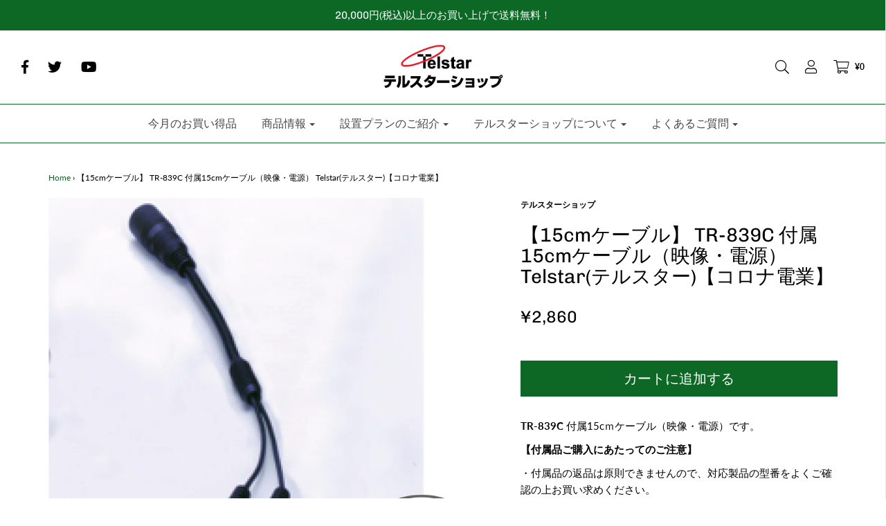

--- FILE ---
content_type: text/html; charset=utf-8
request_url: https://telstar-shop.com/products/tr-839c_15cm-cable
body_size: 26651
content:
<!DOCTYPE html>
<!--[if lt IE 7 ]><html class="no-js ie ie6" lang="en"> <![endif]-->
<!--[if IE 7 ]><html class="no-js ie ie7" lang="en"> <![endif]-->
<!--[if IE 8 ]><html class="no-js ie ie8" lang="en"> <![endif]-->
<!--[if (gte IE 9)|!(IE)]><!-->
<html class="no-js" lang="en">
<!--<![endif]-->

<head>
  <meta name="google-site-verification" content="W3KTEpwFkUsVO4W9qM0FXAFg1rb7O6g4_lj5uyzKsE0" />
	<meta charset="utf-8">

	<!--[if lt IE 9]>
		<script src="//html5shim.googlecode.com/svn/trunk/html5.js"></script>
	<![endif]-->

	<title>
		【15cmケーブル】 TR-839C 付属15cmケーブル（映像・電源） Telstar(テルスター)【コロナ電業】 &ndash; テルスターショップ
	</title>

	<script type="text/javascript">
		document.documentElement.className = document.documentElement.className.replace('no-js', 'js');
	</script>

	
	<meta name="description" content="TR-839C 付属15cｍケーブル（映像・電源）です。">
	
  	<meta name="keywords" content="防犯カメラ,テルスター,Telstar,コロナ電業,車,玄関" />

	
		<meta name="viewport" content="width=device-width, initial-scale=1, maximum-scale=1, user-scalable=0" />
	

	<meta property="og:site_name" content="テルスターショップ">
<meta property="og:url" content="https://telstar-shop.com/products/tr-839c_15cm-cable">
<meta property="og:title" content="【15cmケーブル】 TR-839C 付属15cmケーブル（映像・電源） Telstar(テルスター)【コロナ電業】">
<meta property="og:type" content="product">
<meta property="og:description" content="TR-839C 付属15cｍケーブル（映像・電源）です。"><meta property="og:price:amount" content="2,860">
  <meta property="og:price:currency" content="JPY"><meta property="og:image" content="http://telstar-shop.com/cdn/shop/products/tr-839c_shortcable_1024x1024.jpg?v=1539235420">
<meta property="og:image:secure_url" content="https://telstar-shop.com/cdn/shop/products/tr-839c_shortcable_1024x1024.jpg?v=1539235420">

<meta name="twitter:site" content="@corona_dengyo">
<meta name="twitter:card" content="summary_large_image">
<meta name="twitter:title" content="【15cmケーブル】 TR-839C 付属15cmケーブル（映像・電源） Telstar(テルスター)【コロナ電業】">
<meta name="twitter:description" content="TR-839C 付属15cｍケーブル（映像・電源）です。">

	<link rel="canonical" href="https://telstar-shop.com/products/tr-839c_15cm-cable" />

	<!-- CSS -->
	<link href="//telstar-shop.com/cdn/shop/t/2/assets/plugins.css?v=154858038007146647051759417580" rel="stylesheet" type="text/css" media="all" /> <link href="//telstar-shop.com/cdn/shop/t/2/assets/style.scss.css?v=3053136519297018541759417580" rel="stylesheet" type="text/css" media="all" />

	



	
		<link rel="shortcut icon" href="//telstar-shop.com/cdn/shop/files/favicon_32x32.png?v=1614312108" type="image/png">
	

	<link rel="sitemap" type="application/xml" title="Sitemap" href="/sitemap.xml" />

	<script>window.performance && window.performance.mark && window.performance.mark('shopify.content_for_header.start');</script><meta id="shopify-digital-wallet" name="shopify-digital-wallet" content="/3486646339/digital_wallets/dialog">
<meta name="shopify-checkout-api-token" content="39dbcf82d1ae352a01610cba0e79175c">
<link rel="alternate" type="application/json+oembed" href="https://telstar-shop.com/products/tr-839c_15cm-cable.oembed">
<script async="async" src="/checkouts/internal/preloads.js?locale=ja-JP"></script>
<link rel="preconnect" href="https://shop.app" crossorigin="anonymous">
<script async="async" src="https://shop.app/checkouts/internal/preloads.js?locale=ja-JP&shop_id=3486646339" crossorigin="anonymous"></script>
<script id="apple-pay-shop-capabilities" type="application/json">{"shopId":3486646339,"countryCode":"JP","currencyCode":"JPY","merchantCapabilities":["supports3DS"],"merchantId":"gid:\/\/shopify\/Shop\/3486646339","merchantName":"テルスターショップ","requiredBillingContactFields":["postalAddress","email","phone"],"requiredShippingContactFields":["postalAddress","email","phone"],"shippingType":"shipping","supportedNetworks":["visa","masterCard","amex","jcb","discover"],"total":{"type":"pending","label":"テルスターショップ","amount":"1.00"},"shopifyPaymentsEnabled":true,"supportsSubscriptions":true}</script>
<script id="shopify-features" type="application/json">{"accessToken":"39dbcf82d1ae352a01610cba0e79175c","betas":["rich-media-storefront-analytics"],"domain":"telstar-shop.com","predictiveSearch":false,"shopId":3486646339,"locale":"ja"}</script>
<script>var Shopify = Shopify || {};
Shopify.shop = "xn-xckdsrl0iwe2a9m.myshopify.com";
Shopify.locale = "ja";
Shopify.currency = {"active":"JPY","rate":"1.0"};
Shopify.country = "JP";
Shopify.theme = {"name":"Envy","id":35638706243,"schema_name":"Envy","schema_version":"18","theme_store_id":411,"role":"main"};
Shopify.theme.handle = "null";
Shopify.theme.style = {"id":null,"handle":null};
Shopify.cdnHost = "telstar-shop.com/cdn";
Shopify.routes = Shopify.routes || {};
Shopify.routes.root = "/";</script>
<script type="module">!function(o){(o.Shopify=o.Shopify||{}).modules=!0}(window);</script>
<script>!function(o){function n(){var o=[];function n(){o.push(Array.prototype.slice.apply(arguments))}return n.q=o,n}var t=o.Shopify=o.Shopify||{};t.loadFeatures=n(),t.autoloadFeatures=n()}(window);</script>
<script>
  window.ShopifyPay = window.ShopifyPay || {};
  window.ShopifyPay.apiHost = "shop.app\/pay";
  window.ShopifyPay.redirectState = null;
</script>
<script id="shop-js-analytics" type="application/json">{"pageType":"product"}</script>
<script defer="defer" async type="module" src="//telstar-shop.com/cdn/shopifycloud/shop-js/modules/v2/client.init-shop-cart-sync_0MstufBG.ja.esm.js"></script>
<script defer="defer" async type="module" src="//telstar-shop.com/cdn/shopifycloud/shop-js/modules/v2/chunk.common_jll-23Z1.esm.js"></script>
<script defer="defer" async type="module" src="//telstar-shop.com/cdn/shopifycloud/shop-js/modules/v2/chunk.modal_HXih6-AF.esm.js"></script>
<script type="module">
  await import("//telstar-shop.com/cdn/shopifycloud/shop-js/modules/v2/client.init-shop-cart-sync_0MstufBG.ja.esm.js");
await import("//telstar-shop.com/cdn/shopifycloud/shop-js/modules/v2/chunk.common_jll-23Z1.esm.js");
await import("//telstar-shop.com/cdn/shopifycloud/shop-js/modules/v2/chunk.modal_HXih6-AF.esm.js");

  window.Shopify.SignInWithShop?.initShopCartSync?.({"fedCMEnabled":true,"windoidEnabled":true});

</script>
<script>
  window.Shopify = window.Shopify || {};
  if (!window.Shopify.featureAssets) window.Shopify.featureAssets = {};
  window.Shopify.featureAssets['shop-js'] = {"shop-cart-sync":["modules/v2/client.shop-cart-sync_DN7iwvRY.ja.esm.js","modules/v2/chunk.common_jll-23Z1.esm.js","modules/v2/chunk.modal_HXih6-AF.esm.js"],"init-fed-cm":["modules/v2/client.init-fed-cm_DmZOWWut.ja.esm.js","modules/v2/chunk.common_jll-23Z1.esm.js","modules/v2/chunk.modal_HXih6-AF.esm.js"],"shop-cash-offers":["modules/v2/client.shop-cash-offers_HFfvn_Gz.ja.esm.js","modules/v2/chunk.common_jll-23Z1.esm.js","modules/v2/chunk.modal_HXih6-AF.esm.js"],"shop-login-button":["modules/v2/client.shop-login-button_BVN3pvk0.ja.esm.js","modules/v2/chunk.common_jll-23Z1.esm.js","modules/v2/chunk.modal_HXih6-AF.esm.js"],"pay-button":["modules/v2/client.pay-button_CyS_4GVi.ja.esm.js","modules/v2/chunk.common_jll-23Z1.esm.js","modules/v2/chunk.modal_HXih6-AF.esm.js"],"shop-button":["modules/v2/client.shop-button_zh22db91.ja.esm.js","modules/v2/chunk.common_jll-23Z1.esm.js","modules/v2/chunk.modal_HXih6-AF.esm.js"],"avatar":["modules/v2/client.avatar_BTnouDA3.ja.esm.js"],"init-windoid":["modules/v2/client.init-windoid_BlVJIuJ5.ja.esm.js","modules/v2/chunk.common_jll-23Z1.esm.js","modules/v2/chunk.modal_HXih6-AF.esm.js"],"init-shop-for-new-customer-accounts":["modules/v2/client.init-shop-for-new-customer-accounts_BqzwtUK7.ja.esm.js","modules/v2/client.shop-login-button_BVN3pvk0.ja.esm.js","modules/v2/chunk.common_jll-23Z1.esm.js","modules/v2/chunk.modal_HXih6-AF.esm.js"],"init-shop-email-lookup-coordinator":["modules/v2/client.init-shop-email-lookup-coordinator_DKDv3hKi.ja.esm.js","modules/v2/chunk.common_jll-23Z1.esm.js","modules/v2/chunk.modal_HXih6-AF.esm.js"],"init-shop-cart-sync":["modules/v2/client.init-shop-cart-sync_0MstufBG.ja.esm.js","modules/v2/chunk.common_jll-23Z1.esm.js","modules/v2/chunk.modal_HXih6-AF.esm.js"],"shop-toast-manager":["modules/v2/client.shop-toast-manager_BkVvTGW3.ja.esm.js","modules/v2/chunk.common_jll-23Z1.esm.js","modules/v2/chunk.modal_HXih6-AF.esm.js"],"init-customer-accounts":["modules/v2/client.init-customer-accounts_CZbUHFPX.ja.esm.js","modules/v2/client.shop-login-button_BVN3pvk0.ja.esm.js","modules/v2/chunk.common_jll-23Z1.esm.js","modules/v2/chunk.modal_HXih6-AF.esm.js"],"init-customer-accounts-sign-up":["modules/v2/client.init-customer-accounts-sign-up_C0QA8nCd.ja.esm.js","modules/v2/client.shop-login-button_BVN3pvk0.ja.esm.js","modules/v2/chunk.common_jll-23Z1.esm.js","modules/v2/chunk.modal_HXih6-AF.esm.js"],"shop-follow-button":["modules/v2/client.shop-follow-button_CSkbpFfm.ja.esm.js","modules/v2/chunk.common_jll-23Z1.esm.js","modules/v2/chunk.modal_HXih6-AF.esm.js"],"checkout-modal":["modules/v2/client.checkout-modal_rYdHFJTE.ja.esm.js","modules/v2/chunk.common_jll-23Z1.esm.js","modules/v2/chunk.modal_HXih6-AF.esm.js"],"shop-login":["modules/v2/client.shop-login_DeXIozZF.ja.esm.js","modules/v2/chunk.common_jll-23Z1.esm.js","modules/v2/chunk.modal_HXih6-AF.esm.js"],"lead-capture":["modules/v2/client.lead-capture_DGEoeVgo.ja.esm.js","modules/v2/chunk.common_jll-23Z1.esm.js","modules/v2/chunk.modal_HXih6-AF.esm.js"],"payment-terms":["modules/v2/client.payment-terms_BXPcfuME.ja.esm.js","modules/v2/chunk.common_jll-23Z1.esm.js","modules/v2/chunk.modal_HXih6-AF.esm.js"]};
</script>
<script>(function() {
  var isLoaded = false;
  function asyncLoad() {
    if (isLoaded) return;
    isLoaded = true;
    var urls = ["https:\/\/chimpstatic.com\/mcjs-connected\/js\/users\/e943b32d081eb4e40c8d3ccaa\/9de93047e44e50bac59592f28.js?shop=xn-xckdsrl0iwe2a9m.myshopify.com"];
    for (var i = 0; i < urls.length; i++) {
      var s = document.createElement('script');
      s.type = 'text/javascript';
      s.async = true;
      s.src = urls[i];
      var x = document.getElementsByTagName('script')[0];
      x.parentNode.insertBefore(s, x);
    }
  };
  if(window.attachEvent) {
    window.attachEvent('onload', asyncLoad);
  } else {
    window.addEventListener('load', asyncLoad, false);
  }
})();</script>
<script id="__st">var __st={"a":3486646339,"offset":32400,"reqid":"82775e82-d890-4112-849f-60df0489027a-1769306997","pageurl":"telstar-shop.com\/products\/tr-839c_15cm-cable","u":"f7fa50c6137a","p":"product","rtyp":"product","rid":1674595565635};</script>
<script>window.ShopifyPaypalV4VisibilityTracking = true;</script>
<script id="captcha-bootstrap">!function(){'use strict';const t='contact',e='account',n='new_comment',o=[[t,t],['blogs',n],['comments',n],[t,'customer']],c=[[e,'customer_login'],[e,'guest_login'],[e,'recover_customer_password'],[e,'create_customer']],r=t=>t.map((([t,e])=>`form[action*='/${t}']:not([data-nocaptcha='true']) input[name='form_type'][value='${e}']`)).join(','),a=t=>()=>t?[...document.querySelectorAll(t)].map((t=>t.form)):[];function s(){const t=[...o],e=r(t);return a(e)}const i='password',u='form_key',d=['recaptcha-v3-token','g-recaptcha-response','h-captcha-response',i],f=()=>{try{return window.sessionStorage}catch{return}},m='__shopify_v',_=t=>t.elements[u];function p(t,e,n=!1){try{const o=window.sessionStorage,c=JSON.parse(o.getItem(e)),{data:r}=function(t){const{data:e,action:n}=t;return t[m]||n?{data:e,action:n}:{data:t,action:n}}(c);for(const[e,n]of Object.entries(r))t.elements[e]&&(t.elements[e].value=n);n&&o.removeItem(e)}catch(o){console.error('form repopulation failed',{error:o})}}const l='form_type',E='cptcha';function T(t){t.dataset[E]=!0}const w=window,h=w.document,L='Shopify',v='ce_forms',y='captcha';let A=!1;((t,e)=>{const n=(g='f06e6c50-85a8-45c8-87d0-21a2b65856fe',I='https://cdn.shopify.com/shopifycloud/storefront-forms-hcaptcha/ce_storefront_forms_captcha_hcaptcha.v1.5.2.iife.js',D={infoText:'hCaptchaによる保護',privacyText:'プライバシー',termsText:'利用規約'},(t,e,n)=>{const o=w[L][v],c=o.bindForm;if(c)return c(t,g,e,D).then(n);var r;o.q.push([[t,g,e,D],n]),r=I,A||(h.body.append(Object.assign(h.createElement('script'),{id:'captcha-provider',async:!0,src:r})),A=!0)});var g,I,D;w[L]=w[L]||{},w[L][v]=w[L][v]||{},w[L][v].q=[],w[L][y]=w[L][y]||{},w[L][y].protect=function(t,e){n(t,void 0,e),T(t)},Object.freeze(w[L][y]),function(t,e,n,w,h,L){const[v,y,A,g]=function(t,e,n){const i=e?o:[],u=t?c:[],d=[...i,...u],f=r(d),m=r(i),_=r(d.filter((([t,e])=>n.includes(e))));return[a(f),a(m),a(_),s()]}(w,h,L),I=t=>{const e=t.target;return e instanceof HTMLFormElement?e:e&&e.form},D=t=>v().includes(t);t.addEventListener('submit',(t=>{const e=I(t);if(!e)return;const n=D(e)&&!e.dataset.hcaptchaBound&&!e.dataset.recaptchaBound,o=_(e),c=g().includes(e)&&(!o||!o.value);(n||c)&&t.preventDefault(),c&&!n&&(function(t){try{if(!f())return;!function(t){const e=f();if(!e)return;const n=_(t);if(!n)return;const o=n.value;o&&e.removeItem(o)}(t);const e=Array.from(Array(32),(()=>Math.random().toString(36)[2])).join('');!function(t,e){_(t)||t.append(Object.assign(document.createElement('input'),{type:'hidden',name:u})),t.elements[u].value=e}(t,e),function(t,e){const n=f();if(!n)return;const o=[...t.querySelectorAll(`input[type='${i}']`)].map((({name:t})=>t)),c=[...d,...o],r={};for(const[a,s]of new FormData(t).entries())c.includes(a)||(r[a]=s);n.setItem(e,JSON.stringify({[m]:1,action:t.action,data:r}))}(t,e)}catch(e){console.error('failed to persist form',e)}}(e),e.submit())}));const S=(t,e)=>{t&&!t.dataset[E]&&(n(t,e.some((e=>e===t))),T(t))};for(const o of['focusin','change'])t.addEventListener(o,(t=>{const e=I(t);D(e)&&S(e,y())}));const B=e.get('form_key'),M=e.get(l),P=B&&M;t.addEventListener('DOMContentLoaded',(()=>{const t=y();if(P)for(const e of t)e.elements[l].value===M&&p(e,B);[...new Set([...A(),...v().filter((t=>'true'===t.dataset.shopifyCaptcha))])].forEach((e=>S(e,t)))}))}(h,new URLSearchParams(w.location.search),n,t,e,['guest_login'])})(!0,!1)}();</script>
<script integrity="sha256-4kQ18oKyAcykRKYeNunJcIwy7WH5gtpwJnB7kiuLZ1E=" data-source-attribution="shopify.loadfeatures" defer="defer" src="//telstar-shop.com/cdn/shopifycloud/storefront/assets/storefront/load_feature-a0a9edcb.js" crossorigin="anonymous"></script>
<script crossorigin="anonymous" defer="defer" src="//telstar-shop.com/cdn/shopifycloud/storefront/assets/shopify_pay/storefront-65b4c6d7.js?v=20250812"></script>
<script data-source-attribution="shopify.dynamic_checkout.dynamic.init">var Shopify=Shopify||{};Shopify.PaymentButton=Shopify.PaymentButton||{isStorefrontPortableWallets:!0,init:function(){window.Shopify.PaymentButton.init=function(){};var t=document.createElement("script");t.src="https://telstar-shop.com/cdn/shopifycloud/portable-wallets/latest/portable-wallets.ja.js",t.type="module",document.head.appendChild(t)}};
</script>
<script data-source-attribution="shopify.dynamic_checkout.buyer_consent">
  function portableWalletsHideBuyerConsent(e){var t=document.getElementById("shopify-buyer-consent"),n=document.getElementById("shopify-subscription-policy-button");t&&n&&(t.classList.add("hidden"),t.setAttribute("aria-hidden","true"),n.removeEventListener("click",e))}function portableWalletsShowBuyerConsent(e){var t=document.getElementById("shopify-buyer-consent"),n=document.getElementById("shopify-subscription-policy-button");t&&n&&(t.classList.remove("hidden"),t.removeAttribute("aria-hidden"),n.addEventListener("click",e))}window.Shopify?.PaymentButton&&(window.Shopify.PaymentButton.hideBuyerConsent=portableWalletsHideBuyerConsent,window.Shopify.PaymentButton.showBuyerConsent=portableWalletsShowBuyerConsent);
</script>
<script data-source-attribution="shopify.dynamic_checkout.cart.bootstrap">document.addEventListener("DOMContentLoaded",(function(){function t(){return document.querySelector("shopify-accelerated-checkout-cart, shopify-accelerated-checkout")}if(t())Shopify.PaymentButton.init();else{new MutationObserver((function(e,n){t()&&(Shopify.PaymentButton.init(),n.disconnect())})).observe(document.body,{childList:!0,subtree:!0})}}));
</script>
<link id="shopify-accelerated-checkout-styles" rel="stylesheet" media="screen" href="https://telstar-shop.com/cdn/shopifycloud/portable-wallets/latest/accelerated-checkout-backwards-compat.css" crossorigin="anonymous">
<style id="shopify-accelerated-checkout-cart">
        #shopify-buyer-consent {
  margin-top: 1em;
  display: inline-block;
  width: 100%;
}

#shopify-buyer-consent.hidden {
  display: none;
}

#shopify-subscription-policy-button {
  background: none;
  border: none;
  padding: 0;
  text-decoration: underline;
  font-size: inherit;
  cursor: pointer;
}

#shopify-subscription-policy-button::before {
  box-shadow: none;
}

      </style>

<script>window.performance && window.performance.mark && window.performance.mark('shopify.content_for_header.end');</script>
<link href="//telstar-shop.com/cdn/shop/t/2/assets/bold-brain-widget.css?v=26304210924635207161536138377" rel="stylesheet" type="text/css" media="all" />
<script>window.BOLD = window.BOLD || {};
    window.BOLD.common = window.BOLD.common || {};
    window.BOLD.common.Shopify = window.BOLD.common.Shopify || {};

    window.BOLD.common.Shopify.shop = {
        domain: 'telstar-shop.com',
        permanent_domain: 'xn-xckdsrl0iwe2a9m.myshopify.com',
        url: 'https://telstar-shop.com',
        secure_url: 'https://telstar-shop.com',
        money_format: "¥{{amount_no_decimals}}",
        currency: "JPY"
    };

    window.BOLD.common.Shopify.cart = {"note":null,"attributes":{},"original_total_price":0,"total_price":0,"total_discount":0,"total_weight":0.0,"item_count":0,"items":[],"requires_shipping":false,"currency":"JPY","items_subtotal_price":0,"cart_level_discount_applications":[],"checkout_charge_amount":0};
    window.BOLD.common.template = 'product';window.BOLD.common.Shopify.formatMoney = function(money, format) {
        function n(t, e) {
            return 'undefined' == typeof t ? e : t
        }
        function r(t, e, r, i) {
            if (e = n(e, 2),
            r = n(r, ','),
            i = n(i, '.'),
            isNaN(t) || null == t)
                return 0;
            t = (t / 100).toFixed(e);
            var o = t.split('.')
              , a = o[0].replace(/(\d)(?=(\d\d\d)+(?!\d))/g, '$1' + r)
              , s = o[1] ? i + o[1] : '';
            return a + s
        }
        'string' == typeof money && (money = money.replace('.', ''));
        var i = ''
          , o = /\{\{\s*(\w+)\s*\}\}/
          , a = format || window.BOLD.common.Shopify.shop.money_format || window.Shopify.money_format || '$ {{ amount }}';
        switch (a.match(o)[1]) {
            case 'amount':
                i = r(money, 2);
                break;
            case 'amount_no_decimals':
                i = r(money, 0);
                break;
            case 'amount_with_comma_separator':
                i = r(money, 2, '.', ',');
                break;
            case 'amount_no_decimals_with_comma_separator':
                i = r(money, 0, '.', ',');
                break;
            case 'amount_with_space_separator':
                i = r(money, 2, '.', ' ');
                break;
            case 'amount_no_decimals_with_space_separator':
                i = r(money, 0, '.', ' ');
                break;
        }
        return a.replace(o, i);
    };

    window.BOLD.common.Shopify.saveProduct = function (handle, product) {
        if (typeof handle === 'string' && typeof window.BOLD.common.Shopify.products[handle] === 'undefined') {
            if (typeof product === 'number') {
                window.BOLD.common.Shopify.handles[product] = handle;
                product = { id: product };
            }
            window.BOLD.common.Shopify.products[handle] = product;
        }
    };

	window.BOLD.common.Shopify.saveVariant = function (variant_id, variant) {
		if (typeof variant_id === 'number' && typeof window.BOLD.common.Shopify.variants[variant_id] === 'undefined') {
			window.BOLD.common.Shopify.variants[variant_id] = variant;
		}
	};window.BOLD.common.Shopify.products = window.BOLD.common.Shopify.products || {};
    window.BOLD.common.Shopify.variants = window.BOLD.common.Shopify.variants || {};
    window.BOLD.common.Shopify.handles = window.BOLD.common.Shopify.handles || {};window.BOLD.common.Shopify.handle = "tr-839c_15cm-cable"
window.BOLD.common.Shopify.saveProduct("tr-839c_15cm-cable", 1674595565635);window.BOLD.common.Shopify.saveVariant(15255480434755, {product_id: 1674595565635, price: 286000, group_id: ''});window.BOLD.common.Shopify.metafields = window.BOLD.common.Shopify.metafields || {};window.BOLD.common.Shopify.metafields["bold_rp"] = {};</script><script type="text/javascript">
	window.lazySizesConfig = window.lazySizesConfig || {};
	window.lazySizesConfig.rias = window.lazySizesConfig.rias || {};

	// configure available widths to replace with the {width} placeholder
	window.lazySizesConfig.rias.widths = [150, 300, 600, 900, 1200, 1500, 1800, 2100];
	</script>

	

	<script src="//telstar-shop.com/cdn/shop/t/2/assets/jquery-1.11.0.min.js?v=74721525869110791951535508941" type="text/javascript"></script>
	<script src="//telstar-shop.com/cdn/shop/t/2/assets/plugins.js?v=53222721043120492551535508942" type="text/javascript"></script>
	<script src="//telstar-shop.com/cdn/shop/t/2/assets/custom.js?v=138324786507954508671535508934" type="text/javascript"></script>
	<script src="//telstar-shop.com/cdn/shop/t/2/assets/sections.js?v=172400022762276303381535974938" type="text/javascript"></script>

  <script>
  !function(t,n){function o(n){var o=t.getElementsByTagName("script")[0],i=t.createElement("script");i.src=n,i.crossOrigin="",o.parentNode.insertBefore(i,o)}if(!n.isLoyaltyLion){window.loyaltylion=n,void 0===window.lion&&(window.lion=n),n.version=2,n.isLoyaltyLion=!0;var i=new Date,e=i.getFullYear().toString()+i.getMonth().toString()+i.getDate().toString();o("https://sdk.loyaltylion.net/static/2/loader.js?t="+e);var r=!1;n.init=function(t){if(r)throw new Error("Cannot call lion.init more than once");r=!0;var a=n._token=t.token;if(!a)throw new Error("Token must be supplied to lion.init");for(var l=[],s="_push configure bootstrap shutdown on removeListener authenticateCustomer".split(" "),c=0;c<s.length;c+=1)!function(t,n){t[n]=function(){l.push([n,Array.prototype.slice.call(arguments,0)])}}(n,s[c]);o("https://sdk.loyaltylion.net/sdk/start/"+a+".js?t="+e+i.getHours().toString()),n._initData=t,n._buffer=l}}}(document,window.loyaltylion||[]);

  
    loyaltylion.init({ token: '2f5fabe841755e6c2a8f7a5ad28d397f' });
  
</script>
<link href="https://monorail-edge.shopifysvc.com" rel="dns-prefetch">
<script>(function(){if ("sendBeacon" in navigator && "performance" in window) {try {var session_token_from_headers = performance.getEntriesByType('navigation')[0].serverTiming.find(x => x.name == '_s').description;} catch {var session_token_from_headers = undefined;}var session_cookie_matches = document.cookie.match(/_shopify_s=([^;]*)/);var session_token_from_cookie = session_cookie_matches && session_cookie_matches.length === 2 ? session_cookie_matches[1] : "";var session_token = session_token_from_headers || session_token_from_cookie || "";function handle_abandonment_event(e) {var entries = performance.getEntries().filter(function(entry) {return /monorail-edge.shopifysvc.com/.test(entry.name);});if (!window.abandonment_tracked && entries.length === 0) {window.abandonment_tracked = true;var currentMs = Date.now();var navigation_start = performance.timing.navigationStart;var payload = {shop_id: 3486646339,url: window.location.href,navigation_start,duration: currentMs - navigation_start,session_token,page_type: "product"};window.navigator.sendBeacon("https://monorail-edge.shopifysvc.com/v1/produce", JSON.stringify({schema_id: "online_store_buyer_site_abandonment/1.1",payload: payload,metadata: {event_created_at_ms: currentMs,event_sent_at_ms: currentMs}}));}}window.addEventListener('pagehide', handle_abandonment_event);}}());</script>
<script id="web-pixels-manager-setup">(function e(e,d,r,n,o){if(void 0===o&&(o={}),!Boolean(null===(a=null===(i=window.Shopify)||void 0===i?void 0:i.analytics)||void 0===a?void 0:a.replayQueue)){var i,a;window.Shopify=window.Shopify||{};var t=window.Shopify;t.analytics=t.analytics||{};var s=t.analytics;s.replayQueue=[],s.publish=function(e,d,r){return s.replayQueue.push([e,d,r]),!0};try{self.performance.mark("wpm:start")}catch(e){}var l=function(){var e={modern:/Edge?\/(1{2}[4-9]|1[2-9]\d|[2-9]\d{2}|\d{4,})\.\d+(\.\d+|)|Firefox\/(1{2}[4-9]|1[2-9]\d|[2-9]\d{2}|\d{4,})\.\d+(\.\d+|)|Chrom(ium|e)\/(9{2}|\d{3,})\.\d+(\.\d+|)|(Maci|X1{2}).+ Version\/(15\.\d+|(1[6-9]|[2-9]\d|\d{3,})\.\d+)([,.]\d+|)( \(\w+\)|)( Mobile\/\w+|) Safari\/|Chrome.+OPR\/(9{2}|\d{3,})\.\d+\.\d+|(CPU[ +]OS|iPhone[ +]OS|CPU[ +]iPhone|CPU IPhone OS|CPU iPad OS)[ +]+(15[._]\d+|(1[6-9]|[2-9]\d|\d{3,})[._]\d+)([._]\d+|)|Android:?[ /-](13[3-9]|1[4-9]\d|[2-9]\d{2}|\d{4,})(\.\d+|)(\.\d+|)|Android.+Firefox\/(13[5-9]|1[4-9]\d|[2-9]\d{2}|\d{4,})\.\d+(\.\d+|)|Android.+Chrom(ium|e)\/(13[3-9]|1[4-9]\d|[2-9]\d{2}|\d{4,})\.\d+(\.\d+|)|SamsungBrowser\/([2-9]\d|\d{3,})\.\d+/,legacy:/Edge?\/(1[6-9]|[2-9]\d|\d{3,})\.\d+(\.\d+|)|Firefox\/(5[4-9]|[6-9]\d|\d{3,})\.\d+(\.\d+|)|Chrom(ium|e)\/(5[1-9]|[6-9]\d|\d{3,})\.\d+(\.\d+|)([\d.]+$|.*Safari\/(?![\d.]+ Edge\/[\d.]+$))|(Maci|X1{2}).+ Version\/(10\.\d+|(1[1-9]|[2-9]\d|\d{3,})\.\d+)([,.]\d+|)( \(\w+\)|)( Mobile\/\w+|) Safari\/|Chrome.+OPR\/(3[89]|[4-9]\d|\d{3,})\.\d+\.\d+|(CPU[ +]OS|iPhone[ +]OS|CPU[ +]iPhone|CPU IPhone OS|CPU iPad OS)[ +]+(10[._]\d+|(1[1-9]|[2-9]\d|\d{3,})[._]\d+)([._]\d+|)|Android:?[ /-](13[3-9]|1[4-9]\d|[2-9]\d{2}|\d{4,})(\.\d+|)(\.\d+|)|Mobile Safari.+OPR\/([89]\d|\d{3,})\.\d+\.\d+|Android.+Firefox\/(13[5-9]|1[4-9]\d|[2-9]\d{2}|\d{4,})\.\d+(\.\d+|)|Android.+Chrom(ium|e)\/(13[3-9]|1[4-9]\d|[2-9]\d{2}|\d{4,})\.\d+(\.\d+|)|Android.+(UC? ?Browser|UCWEB|U3)[ /]?(15\.([5-9]|\d{2,})|(1[6-9]|[2-9]\d|\d{3,})\.\d+)\.\d+|SamsungBrowser\/(5\.\d+|([6-9]|\d{2,})\.\d+)|Android.+MQ{2}Browser\/(14(\.(9|\d{2,})|)|(1[5-9]|[2-9]\d|\d{3,})(\.\d+|))(\.\d+|)|K[Aa][Ii]OS\/(3\.\d+|([4-9]|\d{2,})\.\d+)(\.\d+|)/},d=e.modern,r=e.legacy,n=navigator.userAgent;return n.match(d)?"modern":n.match(r)?"legacy":"unknown"}(),u="modern"===l?"modern":"legacy",c=(null!=n?n:{modern:"",legacy:""})[u],f=function(e){return[e.baseUrl,"/wpm","/b",e.hashVersion,"modern"===e.buildTarget?"m":"l",".js"].join("")}({baseUrl:d,hashVersion:r,buildTarget:u}),m=function(e){var d=e.version,r=e.bundleTarget,n=e.surface,o=e.pageUrl,i=e.monorailEndpoint;return{emit:function(e){var a=e.status,t=e.errorMsg,s=(new Date).getTime(),l=JSON.stringify({metadata:{event_sent_at_ms:s},events:[{schema_id:"web_pixels_manager_load/3.1",payload:{version:d,bundle_target:r,page_url:o,status:a,surface:n,error_msg:t},metadata:{event_created_at_ms:s}}]});if(!i)return console&&console.warn&&console.warn("[Web Pixels Manager] No Monorail endpoint provided, skipping logging."),!1;try{return self.navigator.sendBeacon.bind(self.navigator)(i,l)}catch(e){}var u=new XMLHttpRequest;try{return u.open("POST",i,!0),u.setRequestHeader("Content-Type","text/plain"),u.send(l),!0}catch(e){return console&&console.warn&&console.warn("[Web Pixels Manager] Got an unhandled error while logging to Monorail."),!1}}}}({version:r,bundleTarget:l,surface:e.surface,pageUrl:self.location.href,monorailEndpoint:e.monorailEndpoint});try{o.browserTarget=l,function(e){var d=e.src,r=e.async,n=void 0===r||r,o=e.onload,i=e.onerror,a=e.sri,t=e.scriptDataAttributes,s=void 0===t?{}:t,l=document.createElement("script"),u=document.querySelector("head"),c=document.querySelector("body");if(l.async=n,l.src=d,a&&(l.integrity=a,l.crossOrigin="anonymous"),s)for(var f in s)if(Object.prototype.hasOwnProperty.call(s,f))try{l.dataset[f]=s[f]}catch(e){}if(o&&l.addEventListener("load",o),i&&l.addEventListener("error",i),u)u.appendChild(l);else{if(!c)throw new Error("Did not find a head or body element to append the script");c.appendChild(l)}}({src:f,async:!0,onload:function(){if(!function(){var e,d;return Boolean(null===(d=null===(e=window.Shopify)||void 0===e?void 0:e.analytics)||void 0===d?void 0:d.initialized)}()){var d=window.webPixelsManager.init(e)||void 0;if(d){var r=window.Shopify.analytics;r.replayQueue.forEach((function(e){var r=e[0],n=e[1],o=e[2];d.publishCustomEvent(r,n,o)})),r.replayQueue=[],r.publish=d.publishCustomEvent,r.visitor=d.visitor,r.initialized=!0}}},onerror:function(){return m.emit({status:"failed",errorMsg:"".concat(f," has failed to load")})},sri:function(e){var d=/^sha384-[A-Za-z0-9+/=]+$/;return"string"==typeof e&&d.test(e)}(c)?c:"",scriptDataAttributes:o}),m.emit({status:"loading"})}catch(e){m.emit({status:"failed",errorMsg:(null==e?void 0:e.message)||"Unknown error"})}}})({shopId: 3486646339,storefrontBaseUrl: "https://telstar-shop.com",extensionsBaseUrl: "https://extensions.shopifycdn.com/cdn/shopifycloud/web-pixels-manager",monorailEndpoint: "https://monorail-edge.shopifysvc.com/unstable/produce_batch",surface: "storefront-renderer",enabledBetaFlags: ["2dca8a86"],webPixelsConfigList: [{"id":"92799043","eventPayloadVersion":"v1","runtimeContext":"LAX","scriptVersion":"1","type":"CUSTOM","privacyPurposes":["ANALYTICS"],"name":"Google Analytics tag (migrated)"},{"id":"shopify-app-pixel","configuration":"{}","eventPayloadVersion":"v1","runtimeContext":"STRICT","scriptVersion":"0450","apiClientId":"shopify-pixel","type":"APP","privacyPurposes":["ANALYTICS","MARKETING"]},{"id":"shopify-custom-pixel","eventPayloadVersion":"v1","runtimeContext":"LAX","scriptVersion":"0450","apiClientId":"shopify-pixel","type":"CUSTOM","privacyPurposes":["ANALYTICS","MARKETING"]}],isMerchantRequest: false,initData: {"shop":{"name":"テルスターショップ","paymentSettings":{"currencyCode":"JPY"},"myshopifyDomain":"xn-xckdsrl0iwe2a9m.myshopify.com","countryCode":"JP","storefrontUrl":"https:\/\/telstar-shop.com"},"customer":null,"cart":null,"checkout":null,"productVariants":[{"price":{"amount":2860.0,"currencyCode":"JPY"},"product":{"title":"【15cmケーブル】 TR-839C 付属15cmケーブル（映像・電源） Telstar(テルスター)【コロナ電業】","vendor":"テルスターショップ","id":"1674595565635","untranslatedTitle":"【15cmケーブル】 TR-839C 付属15cmケーブル（映像・電源） Telstar(テルスター)【コロナ電業】","url":"\/products\/tr-839c_15cm-cable","type":"付属部品（純正）"},"id":"15255480434755","image":{"src":"\/\/telstar-shop.com\/cdn\/shop\/products\/tr-839c_shortcable.jpg?v=1539235420"},"sku":"15cmケーブルTR-839C","title":"Default Title","untranslatedTitle":"Default Title"}],"purchasingCompany":null},},"https://telstar-shop.com/cdn","fcfee988w5aeb613cpc8e4bc33m6693e112",{"modern":"","legacy":""},{"shopId":"3486646339","storefrontBaseUrl":"https:\/\/telstar-shop.com","extensionBaseUrl":"https:\/\/extensions.shopifycdn.com\/cdn\/shopifycloud\/web-pixels-manager","surface":"storefront-renderer","enabledBetaFlags":"[\"2dca8a86\"]","isMerchantRequest":"false","hashVersion":"fcfee988w5aeb613cpc8e4bc33m6693e112","publish":"custom","events":"[[\"page_viewed\",{}],[\"product_viewed\",{\"productVariant\":{\"price\":{\"amount\":2860.0,\"currencyCode\":\"JPY\"},\"product\":{\"title\":\"【15cmケーブル】 TR-839C 付属15cmケーブル（映像・電源） Telstar(テルスター)【コロナ電業】\",\"vendor\":\"テルスターショップ\",\"id\":\"1674595565635\",\"untranslatedTitle\":\"【15cmケーブル】 TR-839C 付属15cmケーブル（映像・電源） Telstar(テルスター)【コロナ電業】\",\"url\":\"\/products\/tr-839c_15cm-cable\",\"type\":\"付属部品（純正）\"},\"id\":\"15255480434755\",\"image\":{\"src\":\"\/\/telstar-shop.com\/cdn\/shop\/products\/tr-839c_shortcable.jpg?v=1539235420\"},\"sku\":\"15cmケーブルTR-839C\",\"title\":\"Default Title\",\"untranslatedTitle\":\"Default Title\"}}]]"});</script><script>
  window.ShopifyAnalytics = window.ShopifyAnalytics || {};
  window.ShopifyAnalytics.meta = window.ShopifyAnalytics.meta || {};
  window.ShopifyAnalytics.meta.currency = 'JPY';
  var meta = {"product":{"id":1674595565635,"gid":"gid:\/\/shopify\/Product\/1674595565635","vendor":"テルスターショップ","type":"付属部品（純正）","handle":"tr-839c_15cm-cable","variants":[{"id":15255480434755,"price":286000,"name":"【15cmケーブル】 TR-839C 付属15cmケーブル（映像・電源） Telstar(テルスター)【コロナ電業】","public_title":null,"sku":"15cmケーブルTR-839C"}],"remote":false},"page":{"pageType":"product","resourceType":"product","resourceId":1674595565635,"requestId":"82775e82-d890-4112-849f-60df0489027a-1769306997"}};
  for (var attr in meta) {
    window.ShopifyAnalytics.meta[attr] = meta[attr];
  }
</script>
<script class="analytics">
  (function () {
    var customDocumentWrite = function(content) {
      var jquery = null;

      if (window.jQuery) {
        jquery = window.jQuery;
      } else if (window.Checkout && window.Checkout.$) {
        jquery = window.Checkout.$;
      }

      if (jquery) {
        jquery('body').append(content);
      }
    };

    var hasLoggedConversion = function(token) {
      if (token) {
        return document.cookie.indexOf('loggedConversion=' + token) !== -1;
      }
      return false;
    }

    var setCookieIfConversion = function(token) {
      if (token) {
        var twoMonthsFromNow = new Date(Date.now());
        twoMonthsFromNow.setMonth(twoMonthsFromNow.getMonth() + 2);

        document.cookie = 'loggedConversion=' + token + '; expires=' + twoMonthsFromNow;
      }
    }

    var trekkie = window.ShopifyAnalytics.lib = window.trekkie = window.trekkie || [];
    if (trekkie.integrations) {
      return;
    }
    trekkie.methods = [
      'identify',
      'page',
      'ready',
      'track',
      'trackForm',
      'trackLink'
    ];
    trekkie.factory = function(method) {
      return function() {
        var args = Array.prototype.slice.call(arguments);
        args.unshift(method);
        trekkie.push(args);
        return trekkie;
      };
    };
    for (var i = 0; i < trekkie.methods.length; i++) {
      var key = trekkie.methods[i];
      trekkie[key] = trekkie.factory(key);
    }
    trekkie.load = function(config) {
      trekkie.config = config || {};
      trekkie.config.initialDocumentCookie = document.cookie;
      var first = document.getElementsByTagName('script')[0];
      var script = document.createElement('script');
      script.type = 'text/javascript';
      script.onerror = function(e) {
        var scriptFallback = document.createElement('script');
        scriptFallback.type = 'text/javascript';
        scriptFallback.onerror = function(error) {
                var Monorail = {
      produce: function produce(monorailDomain, schemaId, payload) {
        var currentMs = new Date().getTime();
        var event = {
          schema_id: schemaId,
          payload: payload,
          metadata: {
            event_created_at_ms: currentMs,
            event_sent_at_ms: currentMs
          }
        };
        return Monorail.sendRequest("https://" + monorailDomain + "/v1/produce", JSON.stringify(event));
      },
      sendRequest: function sendRequest(endpointUrl, payload) {
        // Try the sendBeacon API
        if (window && window.navigator && typeof window.navigator.sendBeacon === 'function' && typeof window.Blob === 'function' && !Monorail.isIos12()) {
          var blobData = new window.Blob([payload], {
            type: 'text/plain'
          });

          if (window.navigator.sendBeacon(endpointUrl, blobData)) {
            return true;
          } // sendBeacon was not successful

        } // XHR beacon

        var xhr = new XMLHttpRequest();

        try {
          xhr.open('POST', endpointUrl);
          xhr.setRequestHeader('Content-Type', 'text/plain');
          xhr.send(payload);
        } catch (e) {
          console.log(e);
        }

        return false;
      },
      isIos12: function isIos12() {
        return window.navigator.userAgent.lastIndexOf('iPhone; CPU iPhone OS 12_') !== -1 || window.navigator.userAgent.lastIndexOf('iPad; CPU OS 12_') !== -1;
      }
    };
    Monorail.produce('monorail-edge.shopifysvc.com',
      'trekkie_storefront_load_errors/1.1',
      {shop_id: 3486646339,
      theme_id: 35638706243,
      app_name: "storefront",
      context_url: window.location.href,
      source_url: "//telstar-shop.com/cdn/s/trekkie.storefront.8d95595f799fbf7e1d32231b9a28fd43b70c67d3.min.js"});

        };
        scriptFallback.async = true;
        scriptFallback.src = '//telstar-shop.com/cdn/s/trekkie.storefront.8d95595f799fbf7e1d32231b9a28fd43b70c67d3.min.js';
        first.parentNode.insertBefore(scriptFallback, first);
      };
      script.async = true;
      script.src = '//telstar-shop.com/cdn/s/trekkie.storefront.8d95595f799fbf7e1d32231b9a28fd43b70c67d3.min.js';
      first.parentNode.insertBefore(script, first);
    };
    trekkie.load(
      {"Trekkie":{"appName":"storefront","development":false,"defaultAttributes":{"shopId":3486646339,"isMerchantRequest":null,"themeId":35638706243,"themeCityHash":"7446591731270339316","contentLanguage":"ja","currency":"JPY","eventMetadataId":"3f1b46aa-fcde-4c4b-8312-e72299cbf0b6"},"isServerSideCookieWritingEnabled":true,"monorailRegion":"shop_domain","enabledBetaFlags":["65f19447"]},"Session Attribution":{},"S2S":{"facebookCapiEnabled":false,"source":"trekkie-storefront-renderer","apiClientId":580111}}
    );

    var loaded = false;
    trekkie.ready(function() {
      if (loaded) return;
      loaded = true;

      window.ShopifyAnalytics.lib = window.trekkie;

      var originalDocumentWrite = document.write;
      document.write = customDocumentWrite;
      try { window.ShopifyAnalytics.merchantGoogleAnalytics.call(this); } catch(error) {};
      document.write = originalDocumentWrite;

      window.ShopifyAnalytics.lib.page(null,{"pageType":"product","resourceType":"product","resourceId":1674595565635,"requestId":"82775e82-d890-4112-849f-60df0489027a-1769306997","shopifyEmitted":true});

      var match = window.location.pathname.match(/checkouts\/(.+)\/(thank_you|post_purchase)/)
      var token = match? match[1]: undefined;
      if (!hasLoggedConversion(token)) {
        setCookieIfConversion(token);
        window.ShopifyAnalytics.lib.track("Viewed Product",{"currency":"JPY","variantId":15255480434755,"productId":1674595565635,"productGid":"gid:\/\/shopify\/Product\/1674595565635","name":"【15cmケーブル】 TR-839C 付属15cmケーブル（映像・電源） Telstar(テルスター)【コロナ電業】","price":"2860","sku":"15cmケーブルTR-839C","brand":"テルスターショップ","variant":null,"category":"付属部品（純正）","nonInteraction":true,"remote":false},undefined,undefined,{"shopifyEmitted":true});
      window.ShopifyAnalytics.lib.track("monorail:\/\/trekkie_storefront_viewed_product\/1.1",{"currency":"JPY","variantId":15255480434755,"productId":1674595565635,"productGid":"gid:\/\/shopify\/Product\/1674595565635","name":"【15cmケーブル】 TR-839C 付属15cmケーブル（映像・電源） Telstar(テルスター)【コロナ電業】","price":"2860","sku":"15cmケーブルTR-839C","brand":"テルスターショップ","variant":null,"category":"付属部品（純正）","nonInteraction":true,"remote":false,"referer":"https:\/\/telstar-shop.com\/products\/tr-839c_15cm-cable"});
      }
    });


        var eventsListenerScript = document.createElement('script');
        eventsListenerScript.async = true;
        eventsListenerScript.src = "//telstar-shop.com/cdn/shopifycloud/storefront/assets/shop_events_listener-3da45d37.js";
        document.getElementsByTagName('head')[0].appendChild(eventsListenerScript);

})();</script>
  <script>
  if (!window.ga || (window.ga && typeof window.ga !== 'function')) {
    window.ga = function ga() {
      (window.ga.q = window.ga.q || []).push(arguments);
      if (window.Shopify && window.Shopify.analytics && typeof window.Shopify.analytics.publish === 'function') {
        window.Shopify.analytics.publish("ga_stub_called", {}, {sendTo: "google_osp_migration"});
      }
      console.error("Shopify's Google Analytics stub called with:", Array.from(arguments), "\nSee https://help.shopify.com/manual/promoting-marketing/pixels/pixel-migration#google for more information.");
    };
    if (window.Shopify && window.Shopify.analytics && typeof window.Shopify.analytics.publish === 'function') {
      window.Shopify.analytics.publish("ga_stub_initialized", {}, {sendTo: "google_osp_migration"});
    }
  }
</script>
<script
  defer
  src="https://telstar-shop.com/cdn/shopifycloud/perf-kit/shopify-perf-kit-3.0.4.min.js"
  data-application="storefront-renderer"
  data-shop-id="3486646339"
  data-render-region="gcp-us-east1"
  data-page-type="product"
  data-theme-instance-id="35638706243"
  data-theme-name="Envy"
  data-theme-version="18"
  data-monorail-region="shop_domain"
  data-resource-timing-sampling-rate="10"
  data-shs="true"
  data-shs-beacon="true"
  data-shs-export-with-fetch="true"
  data-shs-logs-sample-rate="1"
  data-shs-beacon-endpoint="https://telstar-shop.com/api/collect"
></script>
</head>

<body id="15cmケーブル-tr-839c-付属15cmケーブル-映像-電源-telstarテルスター-コロナ電業" class="template-product flexbox-wrapper">

  
		<div id="cartSlideoutWrapper" class="envy-shopping-right slideout-panel-hidden">

		<a href="#sidr" class="slide-menu sidr-close-icon cart-menu-close"><i class="fas fa-times" aria-hidden="true"></i></a>

		<div>
			<h4><span class="cart-item-count item-count">0</span></h4>
			<span class="cart-item-count-text">個</span>
		</div>

		<div>
			<h4><span class="cart-item-price" id="cart-price"><span class="money">¥0</span></span></h4>
			<span class="cart-item-price-text">カートの合計金額</span>
		</div>

		<div class="slide-checkout-buttons">
			<a href="/cart" class="btn btn-success">ショッピングカート</a><br />
			<a href="#sidr" class="btn btn-default cart-menu-close">ショッピングを続ける</a><br />
		</div>

</div>

  

	<div id="main-body">

		<div id="slideout-overlay"></div>

		<div id="shopify-section-announcement-bar" class="shopify-section">

  

    <style>
      .notification-bar{
        background-color: #0d6826;
        color: #ffffff;
      }

      .notification-bar a{
        color: #ffffff;
      }
    </style>

    <div class="notification-bar custom-font">
      
        <p class="notification-bar__message">20,000円(税込)以上のお買い上げで送料無料！</p>
      
    </div>

  




</div>
		<div id="shopify-section-header" class="shopify-section">



<style>
  .site-header__logo-image img {
	  max-width: 180px!important;
    
	  margin: 0 auto;
    
  }

  #main-navigation-wrapper{
    padding: 5px 0;
  }

  .sticky-header-menu #main-navigation-wrapper{
    padding-left: 198px;
  }

  #site-header .far,
  #site-header .fas,
  #site-header .fal,
  #site-header .fab,
  .sticky-header-wrapper .far,
  .sticky-header-wrapper .fas,
  .sticky-header-wrapper .fal{
    font-size: 20px;
  }

  @media screen and (max-width: 768px) {
    .sticky-header-wrapper .far,
    .sticky-header-wrapper .fas,
    .sticky-header-wrapper .fal,
    .mobile-header-wrap .far,
    .mobile-header-wrap .fas,
    .mobile-header-wrap .fal{
      font-size: 20px;
    }
  }

  
      #site-title{
        padding: 0px;
      }

    

</style>







<div class="header-wrapper">



<div class="header-logo-wrapper" data-section-id="header" data-section-type="header-section">

<nav id="menu" class="mobile-menu--wrapper slideout-panel-hidden">

  

<script type="application/json" id="mobile-menu-data">
{
    
        
        "今月のお買い得品": {
            "level": 0,
            "url": "/collections/monthly-sale",
            "title": "今月のお買い得品",
            "links": [
                
            ]
        }
        
    
        ,
        "商品情報": {
            "level": 0,
            "url": "/collections",
            "title": "商品情報",
            "links": [
                
                    "商品情報--ahdカメラ",
                
                    "商品情報--ahdレコーダー",
                
                    "商品情報--オプション-アクセサリー",
                
                    "商品情報--付属部品-純正",
                
                    "商品情報--大型防犯パネル-シート",
                
                    "商品情報--モバイルバッテリー",
                
                    "商品情報--アナログ-cvbs",
                
                    "商品情報--防災関連商品",
                
                    "商品情報--商品を検索する"
                
            ]
        }
        
        , "商品情報--ahdカメラ": {
            "level": 1,
            "url": "/collections/ahdcamera",
            "title": "AHDカメラ",
            "links": [
                
            ]
        }
        
        
        , "商品情報--ahdレコーダー": {
            "level": 1,
            "url": "/collections/ahd_recorder",
            "title": "AHDレコーダー",
            "links": [
                
            ]
        }
        
        
        , "商品情報--オプション-アクセサリー": {
            "level": 1,
            "url": "/collections/accessories",
            "title": "オプション・アクセサリー",
            "links": [
                
                    "商品情報--オプション-アクセサリー--接続ケーブル",
                
                    "商品情報--オプション-アクセサリー--接続コネクター",
                
                    "商品情報--オプション-アクセサリー--防犯ステッカー",
                
                    "商品情報--オプション-アクセサリー--オプション"
                
            ]
        }
        
        , "商品情報--オプション-アクセサリー--接続ケーブル": {
            "level": 2,
            "url": "/collections/cable",
            "title": "接続ケーブル",
            "links": []
        }
        
        , "商品情報--オプション-アクセサリー--接続コネクター": {
            "level": 2,
            "url": "/collections/connector",
            "title": "接続コネクター",
            "links": []
        }
        
        , "商品情報--オプション-アクセサリー--防犯ステッカー": {
            "level": 2,
            "url": "/collections/sticker",
            "title": "防犯ステッカー",
            "links": []
        }
        
        , "商品情報--オプション-アクセサリー--オプション": {
            "level": 2,
            "url": "/collections/accessories",
            "title": "オプション",
            "links": []
        }
        
        
        , "商品情報--付属部品-純正": {
            "level": 1,
            "url": "/collections/acc",
            "title": "付属部品（純正）",
            "links": [
                
                    "商品情報--付属部品-純正--付属acアダプター",
                
                    "商品情報--付属部品-純正--付属ケーブル",
                
                    "商品情報--付属部品-純正--付属ブラケット",
                
                    "商品情報--付属部品-純正--付属リモコン",
                
                    "商品情報--付属部品-純正--付属ワイヤレス",
                
                    "商品情報--付属部品-純正--付属取扱説明書"
                
            ]
        }
        
        , "商品情報--付属部品-純正--付属acアダプター": {
            "level": 2,
            "url": "/collections/acc_acadapter",
            "title": "付属ACアダプター",
            "links": []
        }
        
        , "商品情報--付属部品-純正--付属ケーブル": {
            "level": 2,
            "url": "/collections/acc_cable",
            "title": "付属ケーブル",
            "links": []
        }
        
        , "商品情報--付属部品-純正--付属ブラケット": {
            "level": 2,
            "url": "/collections/acc_bracket",
            "title": "付属ブラケット",
            "links": []
        }
        
        , "商品情報--付属部品-純正--付属リモコン": {
            "level": 2,
            "url": "/collections/acc_rcu",
            "title": "付属リモコン",
            "links": []
        }
        
        , "商品情報--付属部品-純正--付属ワイヤレス": {
            "level": 2,
            "url": "/collections/acc_wireless",
            "title": "付属ワイヤレス",
            "links": []
        }
        
        , "商品情報--付属部品-純正--付属取扱説明書": {
            "level": 2,
            "url": "/collections/acc_manual",
            "title": "付属取扱説明書",
            "links": []
        }
        
        
        , "商品情報--大型防犯パネル-シート": {
            "level": 1,
            "url": "/collections/largepanelsheet",
            "title": "大型防犯パネル・シート",
            "links": [
                
                    "商品情報--大型防犯パネル-シート--アルミ複合板タイプ",
                
                    "商品情報--大型防犯パネル-シート--スチレンボードタイプ",
                
                    "商品情報--大型防犯パネル-シート--マグネットシートタイプ",
                
                    "商品情報--大型防犯パネル-シート--シールタイプ"
                
            ]
        }
        
        , "商品情報--大型防犯パネル-シート--アルミ複合板タイプ": {
            "level": 2,
            "url": "/collections/aluminum",
            "title": "アルミ複合板タイプ",
            "links": []
        }
        
        , "商品情報--大型防犯パネル-シート--スチレンボードタイプ": {
            "level": 2,
            "url": "/collections/styrene",
            "title": "スチレンボードタイプ",
            "links": []
        }
        
        , "商品情報--大型防犯パネル-シート--マグネットシートタイプ": {
            "level": 2,
            "url": "/collections/magnet",
            "title": "マグネットシートタイプ",
            "links": []
        }
        
        , "商品情報--大型防犯パネル-シート--シールタイプ": {
            "level": 2,
            "url": "/collections/seal",
            "title": "シールタイプ",
            "links": []
        }
        
        
        , "商品情報--モバイルバッテリー": {
            "level": 1,
            "url": "/collections/mobile_battery",
            "title": "モバイルバッテリー",
            "links": [
                
            ]
        }
        
        
        , "商品情報--アナログ-cvbs": {
            "level": 1,
            "url": "/collections/cvbs",
            "title": "アナログ（CVBS）",
            "links": [
                
            ]
        }
        
        
        , "商品情報--防災関連商品": {
            "level": 1,
            "url": "/collections/%E9%98%B2%E7%81%BD%E9%96%A2%E9%80%A3%E5%95%86%E5%93%81",
            "title": "防災関連商品",
            "links": [
                
            ]
        }
        
        
        , "商品情報--商品を検索する": {
            "level": 1,
            "url": "/search",
            "title": "商品を検索する",
            "links": [
                
            ]
        }
        
        
    
        ,
        "設置プランのご紹介": {
            "level": 0,
            "url": "/blogs/case",
            "title": "設置プランのご紹介",
            "links": [
                
                    "設置プランのご紹介--店舗-店内に防犯カメラを設置",
                
                    "設置プランのご紹介--マンション-アパート-建物周囲に防犯カメラを設置",
                
                    "設置プランのご紹介--戸建住宅-自宅駐車場にカメラを設置",
                
                    "設置プランのご紹介--戸建住宅-玄関先に防犯カメラを設置"
                
            ]
        }
        
        , "設置プランのご紹介--店舗-店内に防犯カメラを設置": {
            "level": 1,
            "url": "/blogs/case/4",
            "title": "【店舗】店内に防犯カメラを設置",
            "links": [
                
            ]
        }
        
        
        , "設置プランのご紹介--マンション-アパート-建物周囲に防犯カメラを設置": {
            "level": 1,
            "url": "/blogs/case/3",
            "title": "【マンション・アパート】建物周囲に防犯カメラを設置",
            "links": [
                
            ]
        }
        
        
        , "設置プランのご紹介--戸建住宅-自宅駐車場にカメラを設置": {
            "level": 1,
            "url": "/blogs/case/2",
            "title": "【戸建住宅】自宅駐車場にカメラを設置",
            "links": [
                
            ]
        }
        
        
        , "設置プランのご紹介--戸建住宅-玄関先に防犯カメラを設置": {
            "level": 1,
            "url": "/blogs/case/1",
            "title": "【戸建住宅】玄関先に防犯カメラを設置",
            "links": [
                
            ]
        }
        
        
    
        ,
        "テルスターショップについて": {
            "level": 0,
            "url": "/pages/about",
            "title": "テルスターショップについて",
            "links": [
                
                    "テルスターショップについて--テルスターショップについて",
                
                    "テルスターショップについて--テルスターショップで購入する5つのメリット",
                
                    "テルスターショップについて--コロナ電業hp",
                
                    "テルスターショップについて--会社概要",
                
                    "テルスターショップについて--メディア紹介",
                
                    "テルスターショップについて--お支払い-送料について",
                
                    "テルスターショップについて--特定商取引法に基づく表記"
                
            ]
        }
        
        , "テルスターショップについて--テルスターショップについて": {
            "level": 1,
            "url": "/pages/about",
            "title": "テルスターショップについて",
            "links": [
                
            ]
        }
        
        
        , "テルスターショップについて--テルスターショップで購入する5つのメリット": {
            "level": 1,
            "url": "/pages/merit",
            "title": "テルスターショップで購入する5つのメリット",
            "links": [
                
            ]
        }
        
        
        , "テルスターショップについて--コロナ電業hp": {
            "level": 1,
            "url": "http://www.corona-dengyo.co.jp/",
            "title": "コロナ電業HP",
            "links": [
                
            ]
        }
        
        
        , "テルスターショップについて--会社概要": {
            "level": 1,
            "url": "/pages/company",
            "title": "会社概要",
            "links": [
                
            ]
        }
        
        
        , "テルスターショップについて--メディア紹介": {
            "level": 1,
            "url": "/pages/%E3%83%A1%E3%83%87%E3%82%A3%E3%82%A2%E7%B4%B9%E4%BB%8B",
            "title": "メディア紹介",
            "links": [
                
            ]
        }
        
        
        , "テルスターショップについて--お支払い-送料について": {
            "level": 1,
            "url": "https://telstar-shop.com/pages/policy#func01",
            "title": "お支払い・送料について",
            "links": [
                
            ]
        }
        
        
        , "テルスターショップについて--特定商取引法に基づく表記": {
            "level": 1,
            "url": "/pages/policy",
            "title": "特定商取引法に基づく表記",
            "links": [
                
            ]
        }
        
        
    
        ,
        "よくあるご質問": {
            "level": 0,
            "url": "/pages/qa",
            "title": "よくあるご質問",
            "links": [
                
                    "よくあるご質問--よくあるご質問",
                
                    "よくあるご質問--お問い合わせ"
                
            ]
        }
        
        , "よくあるご質問--よくあるご質問": {
            "level": 1,
            "url": "/pages/qa",
            "title": "よくあるご質問",
            "links": [
                
            ]
        }
        
        
        , "よくあるご質問--お問い合わせ": {
            "level": 1,
            "url": "/pages/contact",
            "title": "お問い合わせ",
            "links": [
                
            ]
        }
        
        
    
}
</script>

<ul class="mobile-menu mobile-menu-main" id="mobile-menu--main-menu">
  <a href="#sidr" class="slide-menu sidr-close-icon mobile-menu-close"><i class="fas fa-times" aria-hidden="true"></i></a>


  <li class="mobile-search">
    <form id="search" action="/search">
    <div id="search-wrapper">
      <input id="search_text" name="q" type="text" size="20" onblur="if(this.value=='')this.value=this.defaultValue;" onfocus="if(this.value==this.defaultValue)this.value='';" value="検索"/>
    </div>
    </form>
  </li>


  
    <li>
      <a href="/collections/monthly-sale">今月のお買い得品</a>
      
    </li>
  
    <li>
      <a href="/collections">商品情報</a>
      
        <a href="#" class="mobile-menu-sub mobile-menu-right mobile-menu-link" data-link="商品情報">
          <i class="fas fa-chevron-right" aria-hidden="true"></i>
        </a>
      
    </li>
  
    <li>
      <a href="/blogs/case">設置プランのご紹介</a>
      
        <a href="#" class="mobile-menu-sub mobile-menu-right mobile-menu-link" data-link="設置プランのご紹介">
          <i class="fas fa-chevron-right" aria-hidden="true"></i>
        </a>
      
    </li>
  
    <li>
      <a href="/pages/about">テルスターショップについて</a>
      
        <a href="#" class="mobile-menu-sub mobile-menu-right mobile-menu-link" data-link="テルスターショップについて">
          <i class="fas fa-chevron-right" aria-hidden="true"></i>
        </a>
      
    </li>
  
    <li>
      <a href="/pages/qa">よくあるご質問</a>
      
        <a href="#" class="mobile-menu-sub mobile-menu-right mobile-menu-link" data-link="よくあるご質問">
          <i class="fas fa-chevron-right" aria-hidden="true"></i>
        </a>
      
    </li>
  

  
    
      <li class="mobile-customer-link"><a href="/account/login" id="customer_login_link">ログイン</a></li>
      
        <li class="mobile-customer-link"><a href="/account/register" id="customer_register_link">アカウントを作成する</a></li>
      
    
  

  
</ul>

<ul class="mobile-menu mobile-menu-child mobile-menu-hidden" id="mobile-menu">
    <a href="#sidr" class="slide-menu sidr-close-icon mobile-menu-close"><i class="fas fa-times" aria-hidden="true"></i></a>
    <li aria-haspopup="true">
        <a href="#" class="mobile-menu-back mobile-menu-link">
            <i class="fas fa-chevron-left" aria-hidden="true"></i>
            <div class="mobile-menu-title"></div>
        </a>
    </li>
</ul>

<ul class="mobile-menu mobile-menu-grandchild mobile-menu-hidden" id="mobile-submenu">
    <a href="#sidr" class="slide-menu sidr-close-icon mobile-menu-close"><i class="fas fa-times" aria-hidden="true"></i></a>
    <li aria-haspopup="true">
        <a href="#" class="mobile-menu-back mobile-menu-link">
            <i class="fas fa-chevron-left" aria-hidden="true"></i>
            <div class="mobile-menu-title"></div>
        </a>
    </li>
</ul>


	
</nav>



<div class="container visible-xs mobile-social-icons">
  <div class="row">

    <div class="mobile-social-icons-list">
      

<ul id="sm-icons" class="clearfix">

	
		<li id="sm-facebook"><a href="https://www.facebook.com/coronatelstar/"><i class="fab fa-facebook-f fa-2x"></i></a></li>
	

	
		<li id="sm-twitter"><a href="https://twitter.com/corona_dengyo"><i class="fab fa-twitter fa-2x"></i></a></li>
	

	

	
		<li id="sm-youtube"><a href="https://www.youtube.com/channel/UC3wiPV3Yty7K04jsXEZSwJQ"><i class="fab fa-youtube fa-2x"></i></a></li>
	

	

	

	

	

	

	

	

	

</ul>



    </div>

  </div>
</div>


<div class="visible-xs mobile-header-wrap">
	<div class="row mobile-header--wrapper">
		<div class="col-xs-2 mobile-header-wrap--icons">
			<a href="#menu" class="slide-menu slide-menu-mobile">
				<i id="iconAnim" class="fal fa-bars fa-2x"></i>
			</a>
		</div>

		<div class="col-xs-8 mobile-header-wrap--icons">
			<div class="site-header__logo h1" id="site-title" itemscope itemtype="http://schema.org/Organization">
				
	
		<a href="/" itemprop="url" class="site-header__logo-image">
			
			






<noscript>
    <img
        class=""
        src="//telstar-shop.com/cdn/shop/files/logo_telstershop_b_1000x1000.jpg?v=1614312969"
        data-sizes="auto"
        
        itemprop="logo"
    />
</noscript>

<img
    class="lazyload "
    src="//telstar-shop.com/cdn/shop/files/logo_telstershop_b_150x.jpg?v=1614312969"
    data-src="//telstar-shop.com/cdn/shop/files/logo_telstershop_b_{width}x.jpg?v=1614312969"
    data-sizes="auto"
    data-aspectratio="2.717391304347826"
    
    itemprop="logo"
/>

		</a>
	

			</div>
		</div>

		<div class="col-xs-2 mobile-header-wrap--icons mobile-header-right">
			<a href="/cart" class="slide-menu slide-menu-cart">
				<i class="fal fa-shopping-cart fa-2x"></i>
			</a>
		</div>
	</div>
</div>

<header id="site-header" class="clearfix hidden-xs">
  
    


<div id="top-search-wrapper">
		<div class="top-search">
			<form id="search-page-form" action="/search">
				<div id="search-wrapper">
					<input type="hidden" name="type" value="product," />
					<input id="search_text" name="q" type="text" size="20" placeholder="検索..."/>
					<div class="search_bar--controls">
						<input id="search_submit" type="submit" border="0" value="&#xf002;" />
						<a href="#" class="search-show" title="Search">
							<i class="fas fa-times fa-2x"></i>
						</a>
					</div>
				</div>
			</form>
		</div>
</div>

  

  <div class="container-fluid">
    <div class="row row--table--desktop">

      

              <div class="logo-placement-within-wrapper">

                <div class="col-md-4 col-sm-12 logo-placement-within-wrapper--indiv">
                  <nav class="navbar" role="navigation" aria-label="Secondary">
                    
                      
                        <div class="header-social-links header-social-links--left">
                          

<ul id="sm-icons" class="clearfix">

	
		<li id="sm-facebook"><a href="https://www.facebook.com/coronatelstar/"><i class="fab fa-facebook-f fa-2x"></i></a></li>
	

	
		<li id="sm-twitter"><a href="https://twitter.com/corona_dengyo"><i class="fab fa-twitter fa-2x"></i></a></li>
	

	

	
		<li id="sm-youtube"><a href="https://www.youtube.com/channel/UC3wiPV3Yty7K04jsXEZSwJQ"><i class="fab fa-youtube fa-2x"></i></a></li>
	

	

	

	

	

	

	

	

	

</ul>



                        </div>
                      
                    
                  </nav>
                </div>

                <div class="col-md-4 col-sm-12 logo-placement-within-wrapper--indiv">
              		  <div class="site-header__logo h1" id="site-title" itemscope itemtype="http://schema.org/Organization">
              		      
	
		<a href="/" itemprop="url" class="site-header__logo-image">
			
			






<noscript>
    <img
        class=""
        src="//telstar-shop.com/cdn/shop/files/logo_telstershop_b_1000x1000.jpg?v=1614312969"
        data-sizes="auto"
        
        itemprop="logo"
    />
</noscript>

<img
    class="lazyload "
    src="//telstar-shop.com/cdn/shop/files/logo_telstershop_b_150x.jpg?v=1614312969"
    data-src="//telstar-shop.com/cdn/shop/files/logo_telstershop_b_{width}x.jpg?v=1614312969"
    data-sizes="auto"
    data-aspectratio="2.717391304347826"
    
    itemprop="logo"
/>

		</a>
	

              		  </div>
              	</div>

                <div class="col-md-4 col-sm-12 logo-placement-within-wrapper--indiv">
                  <div id="main-icons--wrapper">
                    

                    

                    <ul class="cart-link">
                      
                        <li>
                            <a href="#" class="search-show" title="検索">
                                <i class="fal fa-search fa-2x"></i>
                                
                            </a>
                        </li>
                      
                      
                          
                              <li>
                                  <a href="/account/login" title="ログイン">
                                      <i class="fal fa-user fa-2x"></i>
                                      
                                  </a>
                              </li>
                          
                      
                      <li>
                          <a href="/cart" class="slide-menu slide-menu-cart" title="カート">
                              <i class="fal fa-shopping-cart fa-2x"></i>
                              
                                
                                    <span class="header--supporting-text"><span class="cart-item-count-header cart-item-count-header--total">¥0</span></span>
                                
                              
                          </a>
                      </li>
                  </ul>
              	</div>
              </div>
            </div>

            

  		</div>

  	</div>
  </div>

	</header>

	<div class="container-fluid header-menu-wrapper hidden-xs" id="page-layout">

    

    	

      
    		
        <div class="row">
          <div class="main-navigation-wrapper-main">
            <div id="main-navigation-wrapper" class="custom-font">
              <ul class="nav nav-pills">


  

    <li >
      <a href="/collections/monthly-sale">今月のお買い得品</a>
    </li>

  



  
    <li class="dropdown" aria-haspopup="true">
      <a class="dropdown-envy-toggle" data-delay="200" href="/collections">
        <span class="nav-label">商品情報</span><span class="caret" aria-hidden="true"></span>
      </a>

      <ul class="dropdown-menu">
        
        
            <li>
              <a href="/collections/ahdcamera">AHDカメラ</a>
            </li>
          
        
        
            <li>
              <a href="/collections/ahd_recorder">AHDレコーダー</a>
            </li>
          
        
        
          <li class="dropdown-submenu" aria-haspopup="true">
            <a href="/collections/accessories">オプション・アクセサリー</a>
            <ul class="dropdown-menu">
              
                  <li>
                    <a href="/collections/cable">接続ケーブル</a>
                  </li>
                
                  <li>
                    <a href="/collections/connector">接続コネクター</a>
                  </li>
                
                  <li>
                    <a href="/collections/sticker">防犯ステッカー</a>
                  </li>
                
                  <li>
                    <a href="/collections/accessories">オプション</a>
                  </li>
                
            </ul>
          </li>
          
        
        
          <li class="dropdown-submenu" aria-haspopup="true">
            <a href="/collections/acc">付属部品（純正）</a>
            <ul class="dropdown-menu">
              
                  <li>
                    <a href="/collections/acc_acadapter">付属ACアダプター</a>
                  </li>
                
                  <li>
                    <a href="/collections/acc_cable">付属ケーブル</a>
                  </li>
                
                  <li>
                    <a href="/collections/acc_bracket">付属ブラケット</a>
                  </li>
                
                  <li>
                    <a href="/collections/acc_rcu">付属リモコン</a>
                  </li>
                
                  <li>
                    <a href="/collections/acc_wireless">付属ワイヤレス</a>
                  </li>
                
                  <li>
                    <a href="/collections/acc_manual">付属取扱説明書</a>
                  </li>
                
            </ul>
          </li>
          
        
        
          <li class="dropdown-submenu" aria-haspopup="true">
            <a href="/collections/largepanelsheet">大型防犯パネル・シート</a>
            <ul class="dropdown-menu">
              
                  <li>
                    <a href="/collections/aluminum">アルミ複合板タイプ</a>
                  </li>
                
                  <li>
                    <a href="/collections/styrene">スチレンボードタイプ</a>
                  </li>
                
                  <li>
                    <a href="/collections/magnet">マグネットシートタイプ</a>
                  </li>
                
                  <li>
                    <a href="/collections/seal">シールタイプ</a>
                  </li>
                
            </ul>
          </li>
          
        
        
            <li>
              <a href="/collections/mobile_battery">モバイルバッテリー</a>
            </li>
          
        
        
            <li>
              <a href="/collections/cvbs">アナログ（CVBS）</a>
            </li>
          
        
        
            <li>
              <a href="/collections/%E9%98%B2%E7%81%BD%E9%96%A2%E9%80%A3%E5%95%86%E5%93%81">防災関連商品</a>
            </li>
          
        
        
            <li>
              <a href="/search">商品を検索する</a>
            </li>
          
        
      </ul>
    </li>

  



  
    <li class="dropdown" aria-haspopup="true">
      <a class="dropdown-envy-toggle" data-delay="200" href="/blogs/case">
        <span class="nav-label">設置プランのご紹介</span><span class="caret" aria-hidden="true"></span>
      </a>

      <ul class="dropdown-menu">
        
        
            <li>
              <a href="/blogs/case/4">【店舗】店内に防犯カメラを設置</a>
            </li>
          
        
        
            <li>
              <a href="/blogs/case/3">【マンション・アパート】建物周囲に防犯カメラを設置</a>
            </li>
          
        
        
            <li>
              <a href="/blogs/case/2">【戸建住宅】自宅駐車場にカメラを設置</a>
            </li>
          
        
        
            <li>
              <a href="/blogs/case/1">【戸建住宅】玄関先に防犯カメラを設置</a>
            </li>
          
        
      </ul>
    </li>

  



  
    <li class="dropdown" aria-haspopup="true">
      <a class="dropdown-envy-toggle" data-delay="200" href="/pages/about">
        <span class="nav-label">テルスターショップについて</span><span class="caret" aria-hidden="true"></span>
      </a>

      <ul class="dropdown-menu">
        
        
            <li>
              <a href="/pages/about">テルスターショップについて</a>
            </li>
          
        
        
            <li>
              <a href="/pages/merit">テルスターショップで購入する5つのメリット</a>
            </li>
          
        
        
            <li>
              <a href="http://www.corona-dengyo.co.jp/">コロナ電業HP</a>
            </li>
          
        
        
            <li>
              <a href="/pages/company">会社概要</a>
            </li>
          
        
        
            <li>
              <a href="/pages/%E3%83%A1%E3%83%87%E3%82%A3%E3%82%A2%E7%B4%B9%E4%BB%8B">メディア紹介</a>
            </li>
          
        
        
            <li>
              <a href="https://telstar-shop.com/pages/policy#func01">お支払い・送料について</a>
            </li>
          
        
        
            <li>
              <a href="/pages/policy">特定商取引法に基づく表記</a>
            </li>
          
        
      </ul>
    </li>

  



  
    <li class="dropdown" aria-haspopup="true">
      <a class="dropdown-envy-toggle" data-delay="200" href="/pages/qa">
        <span class="nav-label">よくあるご質問</span><span class="caret" aria-hidden="true"></span>
      </a>

      <ul class="dropdown-menu">
        
        
            <li>
              <a href="/pages/qa">よくあるご質問</a>
            </li>
          
        
        
            <li>
              <a href="/pages/contact">お問い合わせ</a>
            </li>
          
        
      </ul>
    </li>

  



            </div>
          </div>
        </div>
    		
    

  </div>
</div>




</div>
    <div id="shopify-section-text-adverts" class="shopify-section section--text-adverts-wrapper">


</div>

		<div id="main" role="main">

			
				<div class="container">
			

			<!-- /templates/product.liquid -->


<div id="shopify-section-product-template" class="shopify-section"><meta itemprop="name" content="【15cmケーブル】 TR-839C 付属15cmケーブル（映像・電源） Telstar(テルスター)【コロナ電業】">
<meta itemprop="url" content="https://telstar-shop.com/products/tr-839c_15cm-cable?variant=15255480434755">
<meta itemprop="brand" content="テルスターショップ">
<meta itemprop="image" content="//telstar-shop.com/cdn/shop/products/tr-839c_shortcable_600x600.jpg?v=1539235420">
<meta itemprop="description" content="TR-839C 付属15cｍケーブル（映像・電源）です。
【付属品ご購入にあたってのご注意】
・付属品の返品は原則できませんので、対応製品の型番をよくご確認の上お買い求めください。・付属品のメーカー保証はございませんが、初期不良の場合のみ出荷日より1週間以内であれば交換をさせていただきます。">





<div class="row">
	<div class="col-md-12">

		<nav class="breadcrumb" role="navigation" aria-label="breadcrumbs">
		  <a href="/" title="トップページに戻る">Home</a>

		    
		    <span aria-hidden="true">&rsaquo;</span>
		    <span>【15cmケーブル】 TR-839C 付属15cmケーブル（映像・電源） Telstar(テルスター)【コロナ電業】</span>

		</nav>

	</div>
</div>

<div class="row" id="product-box" data-section-id="product-template">

  

	<div class="col-md-7 product-images">

	<div class="sale-badge product-price__sale-label-product-template hide">Sale中！</div>
        <input type="hidden" id="thumbnail_changes_variant" value="true" />

		<!-- The first image pulled from the product is a large image (480x480), subsequent images are "compact" which is 160x160 -->
		<div id="product_images">
			
				
					
					<div class="featured-image-div zoom--cross-hair" data-zoom="true">
						
						






<noscript>
    <img
        class="product-main-image"
        src="//telstar-shop.com/cdn/shop/products/tr-839c_shortcable_1000x1000.jpg?v=1539235420"
        data-sizes="auto"
        
            alt="【15cmケーブル】 TR-839C 付属15cmケーブル（映像・電源） Telstar(テルスター)【コロナ電業】"
        
        
							id="FeaturedImage-product-template"
							data-zoom-img="//telstar-shop.com/cdn/shop/products/tr-839c_shortcable.jpg?v=1539235420"
							style="max-width: 1024px"
						
    />
</noscript>

<img
    class="lazyload product-main-image"
    src="//telstar-shop.com/cdn/shop/products/tr-839c_shortcable_150x.jpg?v=1539235420"
    data-src="//telstar-shop.com/cdn/shop/products/tr-839c_shortcable_{width}x.jpg?v=1539235420"
    data-sizes="auto"
    data-aspectratio="1.0"
    
        alt="【15cmケーブル】 TR-839C 付属15cmケーブル（映像・電源） Telstar(テルスター)【コロナ電業】"
    
    
							id="FeaturedImage-product-template"
							data-zoom-img="//telstar-shop.com/cdn/shop/products/tr-839c_shortcable.jpg?v=1539235420"
							style="max-width: 1024px"
						
/>

					</div>
				
			

      
  			
      

		</div>

		<div id="mobile-product-images">
			<div class="flexslider-container col-md-12">
				<div class="flexslider mobile-product-slider">
					<ul id="product-thumbnails" class="slides">
						
							<li>
								
								






<noscript>
    <img
        class=""
        src="//telstar-shop.com/cdn/shop/products/tr-839c_shortcable_1000x1000.jpg?v=1539235420"
        data-sizes="auto"
        
            alt="【15cmケーブル】 TR-839C 付属15cmケーブル（映像・電源） Telstar(テルスター)【コロナ電業】"
        
        
									data-image-id="5013504131139"
									
								
    />
</noscript>

<img
    class="lazyload "
    src="//telstar-shop.com/cdn/shop/products/tr-839c_shortcable_150x.jpg?v=1539235420"
    data-src="//telstar-shop.com/cdn/shop/products/tr-839c_shortcable_{width}x.jpg?v=1539235420"
    data-sizes="auto"
    data-aspectratio="1.0"
    
        alt="【15cmケーブル】 TR-839C 付属15cmケーブル（映像・電源） Telstar(テルスター)【コロナ電業】"
    
    
									data-image-id="5013504131139"
									
								
/>

							</li>
						
					</ul>
				</div>
			</div>
		</div>

	</div>

  


    



	<div class="col-md-5">

			<section class="entry-content product-description-main-wrapper">

			
				<div class="indiv-product-vendor-text">テルスターショップ</div>
			

			<h1 class="custom-font product-description-header">【15cmケーブル】 TR-839C 付属15cmケーブル（映像・電源） Telstar(テルスター)【コロナ電業】</h1>

                

				

        

  				<form method="post" action="/cart/add" id="add-to-cart-form" accept-charset="UTF-8" class="shopify-product-form" enctype="multipart/form-data"><input type="hidden" name="form_type" value="product" /><input type="hidden" name="utf8" value="✓" />

    				<h5 class="custom-font compare-at-price js">
    					
    				</h5>
    				<h3 class="custom-font js" id="price-field"><span class="money">¥2,860</span></h3>

  					<div class="row">
  						

  						<select name="id" id="ProductSelect-product-template" data-section="product-template" class="form-control original-select product-form__variants no-js">
  							
  								
  									<option  selected="selected"  value="15255480434755">
  										Default Title - <span class="money">¥2,860</span>
  									</option>
  								
  							
  						</select>

  			      

                        <div class="col-md-12 product-page--submit-action" data-stock-email-enabled="false">
  					    <button type="submit" name="add" id="purchase" class="btn btn-success custom-font">
  					        カートに追加する
  					    </button>

                

              </div>
              </div>


                <input type="hidden" name="product-id" value="1674595565635" /><input type="hidden" name="section-id" value="product-template" /></form>

                

                

        

        

            <div class="product-description-wrapper">
              <p><span style="vertical-align: inherit;"><span style="vertical-align: inherit;"><span style="vertical-align: inherit;"><span style="vertical-align: inherit;"><span style="vertical-align: inherit;"><span style="vertical-align: inherit;"><span style="vertical-align: inherit;"><span style="vertical-align: inherit;"><span style="vertical-align: inherit;"><span style="vertical-align: inherit;"><span style="vertical-align: inherit;"><span style="vertical-align: inherit;"><span style="vertical-align: inherit;"><span style="vertical-align: inherit;"><strong>TR-839C</strong> 付属15cｍケーブル（映像・電源）です。</span></span></span></span></span></span></span></span></span></span></span></span></span></span></p>
<p><strong><span style="vertical-align: inherit;"><span style="vertical-align: inherit;"><span style="vertical-align: inherit;"><span style="vertical-align: inherit;"><span style="vertical-align: inherit;"><span style="vertical-align: inherit;">【付属品ご購入にあたってのご注意】</span></span></span></span></span></span></strong></p>
<p>・付属品の返品は原則できませんので、対応製品の型番をよくご確認の上お買い求めください。<br>・付属品のメーカー保証はございませんが、初期不良の場合のみ出荷日より1週間以内であれば交換をさせていただきます。</p>
            </div>

        

        

        
        
        

        <div id="sharing" class="social-sharing" data-permalink="https://telstar-shop.com/products/tr-839c_15cm-cable">

        	
        	<!-- https://developers.facebook.com/docs/plugins/share-button/ -->
        	<a target="_blank" href="//www.facebook.com/sharer.php?u=https://telstar-shop.com/products/tr-839c_15cm-cable" class="share-facebook">
        	<span class="icon icon-facebook" aria-hidden="true"></span>
        	<span class="share-title">Share</span>
        	</a>
        	

        	
        	<!-- https://dev.twitter.com/docs/intents -->
        	<a target="_blank" href="//twitter.com/share?url=https://telstar-shop.com/products/tr-839c_15cm-cable&amp;text=【15cmケーブル】 TR-839C 付属15cmケーブル（映像・電源） Telstar(テルスター)【コロナ電業】" class="share-twitter">
        	<span class="icon icon-twitter" aria-hidden="true"></span>
        	<span class="share-title">Tweet</span>
        	</a>
        	

        	
        	<!--
        	https://developers.pinterest.com/pin_it/
        	Pinterest get data from the same Open Graph meta tags Facebook uses
        	-->
        	<a target="_blank" href="//pinterest.com/pin/create/button/?url=https://telstar-shop.com/products/tr-839c_15cm-cable&amp;media=//telstar-shop.com/cdn/shop/products/tr-839c_shortcable_2000x2000.jpg?v=1539235420&amp;description=【15cmケーブル】 TR-839C 付属15cmケーブル（映像・電源） Telstar(テルスター)【コロナ電業】" class="share-pinterest">
        	<span class="icon icon-pinterest" aria-hidden="true"></span>
        	<span class="share-title">Pin it</span>
        	</a>
        	

        </div>

        

      </section>

  </div>

</div>



    <div class="product-page-reviews-section">

        <div id="shopify-product-reviews" data-id="1674595565635"></div>

    </div>





<!-- Solution brought to you by Caroline Schnapp -->
<!-- See this: https://docs.shopify.com/support/your-store/products/can-i-recommend-related-products#finding-a-relevant-collecitons -->

























  
    
      
      
      






  
  
  

  

  





  <div class="product-page-related-products">

      
        <div class="title-bar custom-font">
          <h2>関連商品はこちら</h2>
          <div class="clear"></div>
        </div>
      
      <div class="row">
        
    
      
         
           
             










<div class="grid__item collection-image-anim wow fadeIn col-md-3 col-xs-6 indiv-product-wrapper alpha mobile-clear tablet-clear">

  <div class="indiv-product">

      <a href="/collections/acc_cable/products/tr-204c_20%EF%BD%8D-cable" title="【ケーブル】 TR-204C / TR-1300C 付属20ｍケーブル（映像・音声・電源） Telstar(テルスター)【コロナ電業】">
        






<noscript>
    <img
        class=""
        src="//telstar-shop.com/cdn/shop/products/tr-204_1300_cable_1000x1000.jpg?v=1539234174"
        data-sizes="auto"
        
        
    />
</noscript>

<img
    class="lazyload "
    src="//telstar-shop.com/cdn/shop/products/tr-204_1300_cable_150x.jpg?v=1539234174"
    data-src="//telstar-shop.com/cdn/shop/products/tr-204_1300_cable_{width}x.jpg?v=1539234174"
    data-sizes="auto"
    data-aspectratio="1.0"
    
    
/>

      </a>

    <div class="hp-title">


  <div class="indiv-product-vendor-text"><a href="/collections/vendors?q=%E3%83%86%E3%83%AB%E3%82%B9%E3%82%BF%E3%83%BC%E3%82%B7%E3%83%A7%E3%83%83%E3%83%97" title="テルスターショップ">テルスターショップ</a></div>


      <a href="/collections/acc_cable/products/tr-204c_20%EF%BD%8D-cable">

        <div class="indiv-product-title-text">【ケーブル】 TR-204C / TR-1300C 付属20ｍケーブル（映像・音声・電源） Telstar(テルスター)【コロナ電業】</div>

        <span class="money-styling">

          

        
          <span class="money">¥6,160</span>
        

        </span>
      </a>
    </div>
  </div>

  

    
        <div class="sold-out-badge">売り切れ</div>
    
</div>







      
         
           
             










<div class="grid__item collection-image-anim wow fadeIn col-md-3 col-xs-6 indiv-product-wrapper">

  <div class="indiv-product">

      <a href="/collections/acc_cable/products/tr-2700wdi-tr-2500di_20%EF%BD%8D-cable" title="【ケーブル】 TR-2700WDI / TR-2500DI 付属20ｍケーブル（映像・音声・電源） Telstar(テルスター)【コロナ電業】">
        






<noscript>
    <img
        class=""
        src="//telstar-shop.com/cdn/shop/products/tr-2700_2500_cable_1000x1000.jpg?v=1539240274"
        data-sizes="auto"
        
        
    />
</noscript>

<img
    class="lazyload "
    src="//telstar-shop.com/cdn/shop/products/tr-2700_2500_cable_150x.jpg?v=1539240274"
    data-src="//telstar-shop.com/cdn/shop/products/tr-2700_2500_cable_{width}x.jpg?v=1539240274"
    data-sizes="auto"
    data-aspectratio="1.0"
    
    
/>

      </a>

    <div class="hp-title">


  <div class="indiv-product-vendor-text"><a href="/collections/vendors?q=%E3%83%86%E3%83%AB%E3%82%B9%E3%82%BF%E3%83%BC%E3%82%B7%E3%83%A7%E3%83%83%E3%83%97" title="テルスターショップ">テルスターショップ</a></div>


      <a href="/collections/acc_cable/products/tr-2700wdi-tr-2500di_20%EF%BD%8D-cable">

        <div class="indiv-product-title-text">【ケーブル】 TR-2700WDI / TR-2500DI 付属20ｍケーブル（映像・音声・電源） Telstar(テルスター)【コロナ電業】</div>

        <span class="money-styling">

          

        
          <span class="money">¥6,160</span>
        

        </span>
      </a>
    </div>
  </div>

  

    
</div>







      
         
           
             










<div class="grid__item collection-image-anim wow fadeIn col-md-3 col-xs-6 indiv-product-wrapper mobile-clear tablet-clear">

  <div class="indiv-product">

      <a href="/collections/acc_cable/products/tr-2400cd_20%EF%BD%8D-cable" title="【ケーブル】 TR-2400CD 付属20ｍケーブル（映像・音声・電源） Telstar(テルスター)【コロナ電業】">
        






<noscript>
    <img
        class=""
        src="//telstar-shop.com/cdn/shop/products/tr-2400cd_cable_1000x1000.jpg?v=1539239365"
        data-sizes="auto"
        
        
    />
</noscript>

<img
    class="lazyload "
    src="//telstar-shop.com/cdn/shop/products/tr-2400cd_cable_150x.jpg?v=1539239365"
    data-src="//telstar-shop.com/cdn/shop/products/tr-2400cd_cable_{width}x.jpg?v=1539239365"
    data-sizes="auto"
    data-aspectratio="1.0"
    
    
/>

      </a>

    <div class="hp-title">


  <div class="indiv-product-vendor-text"><a href="/collections/vendors?q=%E3%83%86%E3%83%AB%E3%82%B9%E3%82%BF%E3%83%BC%E3%82%B7%E3%83%A7%E3%83%83%E3%83%97" title="テルスターショップ">テルスターショップ</a></div>


      <a href="/collections/acc_cable/products/tr-2400cd_20%EF%BD%8D-cable">

        <div class="indiv-product-title-text">【ケーブル】 TR-2400CD 付属20ｍケーブル（映像・音声・電源） Telstar(テルスター)【コロナ電業】</div>

        <span class="money-styling">

          

        
          <span class="money">¥6,160</span>
        

        </span>
      </a>
    </div>
  </div>

  

    
</div>







      
         
           
             










<div class="grid__item collection-image-anim wow fadeIn col-md-3 col-xs-6 indiv-product-wrapper omega">

  <div class="indiv-product">

      <a href="/collections/acc_cable/products/dvf-7_output-cable" title="【出力ケーブル】 DVF-7 用 映像・音声出力ケーブル Telstar(テルスター)【コロナ電業】">
        






<noscript>
    <img
        class=""
        src="//telstar-shop.com/cdn/shop/products/dvf-7_outcable_1000x1000.jpg?v=1538721217"
        data-sizes="auto"
        
        
    />
</noscript>

<img
    class="lazyload "
    src="//telstar-shop.com/cdn/shop/products/dvf-7_outcable_150x.jpg?v=1538721217"
    data-src="//telstar-shop.com/cdn/shop/products/dvf-7_outcable_{width}x.jpg?v=1538721217"
    data-sizes="auto"
    data-aspectratio="1.0"
    
    
/>

      </a>

    <div class="hp-title">


  <div class="indiv-product-vendor-text"><a href="/collections/vendors?q=%E3%83%86%E3%83%AB%E3%82%B9%E3%82%BF%E3%83%BC%E3%82%B7%E3%83%A7%E3%83%83%E3%83%97" title="テルスターショップ">テルスターショップ</a></div>


      <a href="/collections/acc_cable/products/dvf-7_output-cable">

        <div class="indiv-product-title-text">【出力ケーブル】 DVF-7 用 映像・音声出力ケーブル Telstar(テルスター)【コロナ電業】</div>

        <span class="money-styling">

          

        
          <span class="money">¥2,750</span>
        

        </span>
      </a>
    </div>
  </div>

  

    
</div>



  

      </div>

  </div>

  






  <script type="application/json" id="ProductJson-product-template">
    {"id":1674595565635,"title":"【15cmケーブル】 TR-839C 付属15cmケーブル（映像・電源） Telstar(テルスター)【コロナ電業】","handle":"tr-839c_15cm-cable","description":"\u003cp\u003e\u003cspan style=\"vertical-align: inherit;\"\u003e\u003cspan style=\"vertical-align: inherit;\"\u003e\u003cspan style=\"vertical-align: inherit;\"\u003e\u003cspan style=\"vertical-align: inherit;\"\u003e\u003cspan style=\"vertical-align: inherit;\"\u003e\u003cspan style=\"vertical-align: inherit;\"\u003e\u003cspan style=\"vertical-align: inherit;\"\u003e\u003cspan style=\"vertical-align: inherit;\"\u003e\u003cspan style=\"vertical-align: inherit;\"\u003e\u003cspan style=\"vertical-align: inherit;\"\u003e\u003cspan style=\"vertical-align: inherit;\"\u003e\u003cspan style=\"vertical-align: inherit;\"\u003e\u003cspan style=\"vertical-align: inherit;\"\u003e\u003cspan style=\"vertical-align: inherit;\"\u003e\u003cstrong\u003eTR-839C\u003c\/strong\u003e 付属15cｍケーブル（映像・電源）です。\u003c\/span\u003e\u003c\/span\u003e\u003c\/span\u003e\u003c\/span\u003e\u003c\/span\u003e\u003c\/span\u003e\u003c\/span\u003e\u003c\/span\u003e\u003c\/span\u003e\u003c\/span\u003e\u003c\/span\u003e\u003c\/span\u003e\u003c\/span\u003e\u003c\/span\u003e\u003c\/p\u003e\n\u003cp\u003e\u003cstrong\u003e\u003cspan style=\"vertical-align: inherit;\"\u003e\u003cspan style=\"vertical-align: inherit;\"\u003e\u003cspan style=\"vertical-align: inherit;\"\u003e\u003cspan style=\"vertical-align: inherit;\"\u003e\u003cspan style=\"vertical-align: inherit;\"\u003e\u003cspan style=\"vertical-align: inherit;\"\u003e【付属品ご購入にあたってのご注意】\u003c\/span\u003e\u003c\/span\u003e\u003c\/span\u003e\u003c\/span\u003e\u003c\/span\u003e\u003c\/span\u003e\u003c\/strong\u003e\u003c\/p\u003e\n\u003cp\u003e・付属品の返品は原則できませんので、対応製品の型番をよくご確認の上お買い求めください。\u003cbr\u003e・付属品のメーカー保証はございませんが、初期不良の場合のみ出荷日より1週間以内であれば交換をさせていただきます。\u003c\/p\u003e","published_at":"2018-09-28T15:53:45+09:00","created_at":"2018-10-11T14:20:03+09:00","vendor":"テルスターショップ","type":"付属部品（純正）","tags":["15cmケーブル","TR-839C","ケーブル"],"price":286000,"price_min":286000,"price_max":286000,"available":true,"price_varies":false,"compare_at_price":null,"compare_at_price_min":0,"compare_at_price_max":0,"compare_at_price_varies":false,"variants":[{"id":15255480434755,"title":"Default Title","option1":"Default Title","option2":null,"option3":null,"sku":"15cmケーブルTR-839C","requires_shipping":true,"taxable":true,"featured_image":null,"available":true,"name":"【15cmケーブル】 TR-839C 付属15cmケーブル（映像・電源） Telstar(テルスター)【コロナ電業】","public_title":null,"options":["Default Title"],"price":286000,"weight":100,"compare_at_price":null,"inventory_management":"shopify","barcode":"","requires_selling_plan":false,"selling_plan_allocations":[]}],"images":["\/\/telstar-shop.com\/cdn\/shop\/products\/tr-839c_shortcable.jpg?v=1539235420"],"featured_image":"\/\/telstar-shop.com\/cdn\/shop\/products\/tr-839c_shortcable.jpg?v=1539235420","options":["Title"],"media":[{"alt":null,"id":3685098225731,"position":1,"preview_image":{"aspect_ratio":1.0,"height":1024,"width":1024,"src":"\/\/telstar-shop.com\/cdn\/shop\/products\/tr-839c_shortcable.jpg?v=1539235420"},"aspect_ratio":1.0,"height":1024,"media_type":"image","src":"\/\/telstar-shop.com\/cdn\/shop\/products\/tr-839c_shortcable.jpg?v=1539235420","width":1024}],"requires_selling_plan":false,"selling_plan_groups":[],"content":"\u003cp\u003e\u003cspan style=\"vertical-align: inherit;\"\u003e\u003cspan style=\"vertical-align: inherit;\"\u003e\u003cspan style=\"vertical-align: inherit;\"\u003e\u003cspan style=\"vertical-align: inherit;\"\u003e\u003cspan style=\"vertical-align: inherit;\"\u003e\u003cspan style=\"vertical-align: inherit;\"\u003e\u003cspan style=\"vertical-align: inherit;\"\u003e\u003cspan style=\"vertical-align: inherit;\"\u003e\u003cspan style=\"vertical-align: inherit;\"\u003e\u003cspan style=\"vertical-align: inherit;\"\u003e\u003cspan style=\"vertical-align: inherit;\"\u003e\u003cspan style=\"vertical-align: inherit;\"\u003e\u003cspan style=\"vertical-align: inherit;\"\u003e\u003cspan style=\"vertical-align: inherit;\"\u003e\u003cstrong\u003eTR-839C\u003c\/strong\u003e 付属15cｍケーブル（映像・電源）です。\u003c\/span\u003e\u003c\/span\u003e\u003c\/span\u003e\u003c\/span\u003e\u003c\/span\u003e\u003c\/span\u003e\u003c\/span\u003e\u003c\/span\u003e\u003c\/span\u003e\u003c\/span\u003e\u003c\/span\u003e\u003c\/span\u003e\u003c\/span\u003e\u003c\/span\u003e\u003c\/p\u003e\n\u003cp\u003e\u003cstrong\u003e\u003cspan style=\"vertical-align: inherit;\"\u003e\u003cspan style=\"vertical-align: inherit;\"\u003e\u003cspan style=\"vertical-align: inherit;\"\u003e\u003cspan style=\"vertical-align: inherit;\"\u003e\u003cspan style=\"vertical-align: inherit;\"\u003e\u003cspan style=\"vertical-align: inherit;\"\u003e【付属品ご購入にあたってのご注意】\u003c\/span\u003e\u003c\/span\u003e\u003c\/span\u003e\u003c\/span\u003e\u003c\/span\u003e\u003c\/span\u003e\u003c\/strong\u003e\u003c\/p\u003e\n\u003cp\u003e・付属品の返品は原則できませんので、対応製品の型番をよくご確認の上お買い求めください。\u003cbr\u003e・付属品のメーカー保証はございませんが、初期不良の場合のみ出荷日より1週間以内であれば交換をさせていただきます。\u003c\/p\u003e"}
  </script>



</div>

			
				</div>
			

		</div>

		<div id="shopify-section-footer" class="shopify-section">

<footer>
	<div class="container">
		<div class="row">

			

				

							<div class="col-md-4 col-sm-4 links-footer">
								<h3>商品情報</h3>
								<ul>
									
										<li >
											<a href="/collections/%E3%82%B5%E3%83%BC%E3%83%9E%E3%83%AB%E3%82%AB%E3%83%A1%E3%83%A9">サーマルカメラ</a>
										</li>
									
										<li  class="children">
											<a href="/collections/ahdcamera">AHD2.0カメラ</a>
										</li>
									
										<li  class="children">
											<a href="/collections/ahd_recorder">AHD2.0レコーダー</a>
										</li>
									
										<li  class="children">
											<a href="/collections/cable">接続ケーブル</a>
										</li>
									
										<li  class="children">
											<a href="/collections/connector">接続コネクター</a>
										</li>
									
										<li  class="children">
											<a href="/collections/accessories">オプション・アクセサリー</a>
										</li>
									
										<li >
											<a href="/collections/dummy">ダミーカメラ</a>
										</li>
									
										<li  class="children">
											<a href="/collections/sticker">防犯ステッカー</a>
										</li>
									
								</ul>
							</div>
						

					

			

				

							<div class="col-md-4 col-sm-4 links-footer">
								<h3>　</h3>
								<ul>
									
										<li  class="children">
											<a href="/collections/largepanelsheet">大型防犯パネル・シート</a>
										</li>
									
										<li  class="children">
											<a href="/collections/cvbs">アナログ（CVBS）カメラ関連</a>
										</li>
									
										<li  class="children">
											<a href="/collections/acc">付属部品（純正）</a>
										</li>
									
										<li >
											<a href="/collections/mobile_battery">モバイルバッテリー</a>
										</li>
									
										<li >
											<a href="/">今月のおすすめ商品</a>
										</li>
									
										<li >
											<a href="/collections">製品一覧</a>
										</li>
									
										<li >
											<a href="/search">商品検索</a>
										</li>
									
										<li >
											<a href="/collections/sale">AHDカメラ＆AHDレコーダーセット</a>
										</li>
									
								</ul>
							</div>
						

					

			

				

							<div class="col-md-4 col-sm-4 links-footer">
								<h3>テルスターショップについて</h3>
								<ul>
									
										<li >
											<a href="http://www.corona-dengyo.co.jp/">コロナ電業HP</a>
										</li>
									
										<li >
											<a href="/pages/company">会社概要</a>
										</li>
									
										<li >
											<a href="/pages/%E3%83%A1%E3%83%87%E3%82%A3%E3%82%A2%E7%B4%B9%E4%BB%8B">メディア紹介</a>
										</li>
									
										<li >
											<a href="/pages/contact">お問い合わせ</a>
										</li>
									
										<li >
											<a href="/pages/qa">よくある質問</a>
										</li>
									
										<li >
											<a href="/pages/policy">特定商取引法に基づく表記</a>
										</li>
									
										<li >
											<a href="/pages/%E3%83%97%E3%83%A9%E3%82%A4%E3%83%90%E3%82%B7%E3%83%BC%E3%83%9D%E3%83%AA%E3%82%B7%E3%83%BC">プライバシーポリシー</a>
										</li>
									
								</ul>
							</div>
						

					

			

		</div>
	</div>

	<div class="bottom-footer">
		<div class="container">
			<div class="row">
				<div class="col-md-6">
					<p>
						<a href="/">&copy; 2026 コロナ電業 テルスターショップ - テルスターショップ</a> All Rights Reserved. 
					</p>
				</div>

				
					
						<ul id="footer-payment-methods" class="inline-list payment-icons">
							
								<svg class="payment-icon" xmlns="http://www.w3.org/2000/svg" role="img" aria-labelledby="pi-american_express" viewBox="0 0 38 24" width="38" height="24"><title id="pi-american_express">American Express</title><path fill="#000" d="M35 0H3C1.3 0 0 1.3 0 3v18c0 1.7 1.4 3 3 3h32c1.7 0 3-1.3 3-3V3c0-1.7-1.4-3-3-3Z" opacity=".07"/><path fill="#006FCF" d="M35 1c1.1 0 2 .9 2 2v18c0 1.1-.9 2-2 2H3c-1.1 0-2-.9-2-2V3c0-1.1.9-2 2-2h32Z"/><path fill="#FFF" d="M22.012 19.936v-8.421L37 11.528v2.326l-1.732 1.852L37 17.573v2.375h-2.766l-1.47-1.622-1.46 1.628-9.292-.02Z"/><path fill="#006FCF" d="M23.013 19.012v-6.57h5.572v1.513h-3.768v1.028h3.678v1.488h-3.678v1.01h3.768v1.531h-5.572Z"/><path fill="#006FCF" d="m28.557 19.012 3.083-3.289-3.083-3.282h2.386l1.884 2.083 1.89-2.082H37v.051l-3.017 3.23L37 18.92v.093h-2.307l-1.917-2.103-1.898 2.104h-2.321Z"/><path fill="#FFF" d="M22.71 4.04h3.614l1.269 2.881V4.04h4.46l.77 2.159.771-2.159H37v8.421H19l3.71-8.421Z"/><path fill="#006FCF" d="m23.395 4.955-2.916 6.566h2l.55-1.315h2.98l.55 1.315h2.05l-2.904-6.566h-2.31Zm.25 3.777.875-2.09.873 2.09h-1.748Z"/><path fill="#006FCF" d="M28.581 11.52V4.953l2.811.01L32.84 9l1.456-4.046H37v6.565l-1.74.016v-4.51l-1.644 4.494h-1.59L30.35 7.01v4.51h-1.768Z"/></svg>

							
								<svg class="payment-icon" version="1.1" xmlns="http://www.w3.org/2000/svg" role="img" x="0" y="0" width="38" height="24" viewBox="0 0 165.521 105.965" xml:space="preserve" aria-labelledby="pi-apple_pay"><title id="pi-apple_pay">Apple Pay</title><path fill="#000" d="M150.698 0H14.823c-.566 0-1.133 0-1.698.003-.477.004-.953.009-1.43.022-1.039.028-2.087.09-3.113.274a10.51 10.51 0 0 0-2.958.975 9.932 9.932 0 0 0-4.35 4.35 10.463 10.463 0 0 0-.975 2.96C.113 9.611.052 10.658.024 11.696a70.22 70.22 0 0 0-.022 1.43C0 13.69 0 14.256 0 14.823v76.318c0 .567 0 1.132.002 1.699.003.476.009.953.022 1.43.028 1.036.09 2.084.275 3.11a10.46 10.46 0 0 0 .974 2.96 9.897 9.897 0 0 0 1.83 2.52 9.874 9.874 0 0 0 2.52 1.83c.947.483 1.917.79 2.96.977 1.025.183 2.073.245 3.112.273.477.011.953.017 1.43.02.565.004 1.132.004 1.698.004h135.875c.565 0 1.132 0 1.697-.004.476-.002.952-.009 1.431-.02 1.037-.028 2.085-.09 3.113-.273a10.478 10.478 0 0 0 2.958-.977 9.955 9.955 0 0 0 4.35-4.35c.483-.947.789-1.917.974-2.96.186-1.026.246-2.074.274-3.11.013-.477.02-.954.022-1.43.004-.567.004-1.132.004-1.699V14.824c0-.567 0-1.133-.004-1.699a63.067 63.067 0 0 0-.022-1.429c-.028-1.038-.088-2.085-.274-3.112a10.4 10.4 0 0 0-.974-2.96 9.94 9.94 0 0 0-4.35-4.35A10.52 10.52 0 0 0 156.939.3c-1.028-.185-2.076-.246-3.113-.274a71.417 71.417 0 0 0-1.431-.022C151.83 0 151.263 0 150.698 0z" /><path fill="#FFF" d="M150.698 3.532l1.672.003c.452.003.905.008 1.36.02.793.022 1.719.065 2.583.22.75.135 1.38.34 1.984.648a6.392 6.392 0 0 1 2.804 2.807c.306.6.51 1.226.645 1.983.154.854.197 1.783.218 2.58.013.45.019.9.02 1.36.005.557.005 1.113.005 1.671v76.318c0 .558 0 1.114-.004 1.682-.002.45-.008.9-.02 1.35-.022.796-.065 1.725-.221 2.589a6.855 6.855 0 0 1-.645 1.975 6.397 6.397 0 0 1-2.808 2.807c-.6.306-1.228.511-1.971.645-.881.157-1.847.2-2.574.22-.457.01-.912.017-1.379.019-.555.004-1.113.004-1.669.004H14.801c-.55 0-1.1 0-1.66-.004a74.993 74.993 0 0 1-1.35-.018c-.744-.02-1.71-.064-2.584-.22a6.938 6.938 0 0 1-1.986-.65 6.337 6.337 0 0 1-1.622-1.18 6.355 6.355 0 0 1-1.178-1.623 6.935 6.935 0 0 1-.646-1.985c-.156-.863-.2-1.788-.22-2.578a66.088 66.088 0 0 1-.02-1.355l-.003-1.327V14.474l.002-1.325a66.7 66.7 0 0 1 .02-1.357c.022-.792.065-1.717.222-2.587a6.924 6.924 0 0 1 .646-1.981c.304-.598.7-1.144 1.18-1.623a6.386 6.386 0 0 1 1.624-1.18 6.96 6.96 0 0 1 1.98-.646c.865-.155 1.792-.198 2.586-.22.452-.012.905-.017 1.354-.02l1.677-.003h135.875" /><g><g><path fill="#000" d="M43.508 35.77c1.404-1.755 2.356-4.112 2.105-6.52-2.054.102-4.56 1.355-6.012 3.112-1.303 1.504-2.456 3.959-2.156 6.266 2.306.2 4.61-1.152 6.063-2.858" /><path fill="#000" d="M45.587 39.079c-3.35-.2-6.196 1.9-7.795 1.9-1.6 0-4.049-1.8-6.698-1.751-3.447.05-6.645 2-8.395 5.1-3.598 6.2-.95 15.4 2.55 20.45 1.699 2.5 3.747 5.25 6.445 5.151 2.55-.1 3.549-1.65 6.647-1.65 3.097 0 3.997 1.65 6.696 1.6 2.798-.05 4.548-2.5 6.247-5 1.95-2.85 2.747-5.6 2.797-5.75-.05-.05-5.396-2.101-5.446-8.251-.05-5.15 4.198-7.6 4.398-7.751-2.399-3.548-6.147-3.948-7.447-4.048" /></g><g><path fill="#000" d="M78.973 32.11c7.278 0 12.347 5.017 12.347 12.321 0 7.33-5.173 12.373-12.529 12.373h-8.058V69.62h-5.822V32.11h14.062zm-8.24 19.807h6.68c5.07 0 7.954-2.729 7.954-7.46 0-4.73-2.885-7.434-7.928-7.434h-6.706v14.894z" /><path fill="#000" d="M92.764 61.847c0-4.809 3.665-7.564 10.423-7.98l7.252-.442v-2.08c0-3.04-2.001-4.704-5.562-4.704-2.938 0-5.07 1.507-5.51 3.82h-5.252c.157-4.86 4.731-8.395 10.918-8.395 6.654 0 10.995 3.483 10.995 8.89v18.663h-5.38v-4.497h-.13c-1.534 2.937-4.914 4.782-8.579 4.782-5.406 0-9.175-3.222-9.175-8.057zm17.675-2.417v-2.106l-6.472.416c-3.64.234-5.536 1.585-5.536 3.95 0 2.288 1.975 3.77 5.068 3.77 3.95 0 6.94-2.522 6.94-6.03z" /><path fill="#000" d="M120.975 79.652v-4.496c.364.051 1.247.103 1.715.103 2.573 0 4.029-1.09 4.913-3.899l.52-1.663-9.852-27.293h6.082l6.863 22.146h.13l6.862-22.146h5.927l-10.216 28.67c-2.34 6.577-5.017 8.735-10.683 8.735-.442 0-1.872-.052-2.261-.157z" /></g></g></svg>

							
								<svg class="payment-icon" xmlns="http://www.w3.org/2000/svg" role="img" viewBox="0 0 38 24" width="38" height="24" aria-labelledby="pi-google_pay"><title id="pi-google_pay">Google Pay</title><path d="M35 0H3C1.3 0 0 1.3 0 3v18c0 1.7 1.4 3 3 3h32c1.7 0 3-1.3 3-3V3c0-1.7-1.4-3-3-3z" fill="#000" opacity=".07"/><path d="M35 1c1.1 0 2 .9 2 2v18c0 1.1-.9 2-2 2H3c-1.1 0-2-.9-2-2V3c0-1.1.9-2 2-2h32" fill="#FFF"/><path d="M18.093 11.976v3.2h-1.018v-7.9h2.691a2.447 2.447 0 0 1 1.747.692 2.28 2.28 0 0 1 .11 3.224l-.11.116c-.47.447-1.098.69-1.747.674l-1.673-.006zm0-3.732v2.788h1.698c.377.012.741-.135 1.005-.404a1.391 1.391 0 0 0-1.005-2.354l-1.698-.03zm6.484 1.348c.65-.03 1.286.188 1.778.613.445.43.682 1.03.65 1.649v3.334h-.969v-.766h-.049a1.93 1.93 0 0 1-1.673.931 2.17 2.17 0 0 1-1.496-.533 1.667 1.667 0 0 1-.613-1.324 1.606 1.606 0 0 1 .613-1.336 2.746 2.746 0 0 1 1.698-.515c.517-.02 1.03.093 1.49.331v-.208a1.134 1.134 0 0 0-.417-.901 1.416 1.416 0 0 0-.98-.368 1.545 1.545 0 0 0-1.319.717l-.895-.564a2.488 2.488 0 0 1 2.182-1.06zM23.29 13.52a.79.79 0 0 0 .337.662c.223.176.5.269.785.263.429-.001.84-.17 1.146-.472.305-.286.478-.685.478-1.103a2.047 2.047 0 0 0-1.324-.374 1.716 1.716 0 0 0-1.03.294.883.883 0 0 0-.392.73zm9.286-3.75l-3.39 7.79h-1.048l1.281-2.728-2.224-5.062h1.103l1.612 3.885 1.569-3.885h1.097z" fill="#5F6368"/><path d="M13.986 11.284c0-.308-.024-.616-.073-.92h-4.29v1.747h2.451a2.096 2.096 0 0 1-.9 1.373v1.134h1.464a4.433 4.433 0 0 0 1.348-3.334z" fill="#4285F4"/><path d="M9.629 15.721a4.352 4.352 0 0 0 3.01-1.097l-1.466-1.14a2.752 2.752 0 0 1-4.094-1.44H5.577v1.17a4.53 4.53 0 0 0 4.052 2.507z" fill="#34A853"/><path d="M7.079 12.05a2.709 2.709 0 0 1 0-1.735v-1.17H5.577a4.505 4.505 0 0 0 0 4.075l1.502-1.17z" fill="#FBBC04"/><path d="M9.629 8.44a2.452 2.452 0 0 1 1.74.68l1.3-1.293a4.37 4.37 0 0 0-3.065-1.183 4.53 4.53 0 0 0-4.027 2.5l1.502 1.171a2.715 2.715 0 0 1 2.55-1.875z" fill="#EA4335"/></svg>

							
								<svg class="payment-icon" width="38" height="24" role="img" aria-labelledby="pi-jcb" viewBox="0 0 38 24" xmlns="http://www.w3.org/2000/svg"><title id="pi-jcb">JCB</title><g fill="none" fill-rule="evenodd"><g fill-rule="nonzero"><path d="M35 0H3C1.3 0 0 1.3 0 3v18c0 1.7 1.4 3 3 3h32c1.7 0 3-1.3 3-3V3c0-1.7-1.4-3-3-3z" fill="#000" opacity=".07"/><path d="M35 1c1.1 0 2 .9 2 2v18c0 1.1-.9 2-2 2H3c-1.1 0-2-.9-2-2V3c0-1.1.9-2 2-2h32" fill="#FFF"/></g><path d="M11.5 5H15v11.5a2.5 2.5 0 0 1-2.5 2.5H9V7.5A2.5 2.5 0 0 1 11.5 5z" fill="#006EBC"/><path d="M18.5 5H22v11.5a2.5 2.5 0 0 1-2.5 2.5H16V7.5A2.5 2.5 0 0 1 18.5 5z" fill="#F00036"/><path d="M25.5 5H29v11.5a2.5 2.5 0 0 1-2.5 2.5H23V7.5A2.5 2.5 0 0 1 25.5 5z" fill="#2AB419"/><path d="M10.755 14.5c-1.06 0-2.122-.304-2.656-.987l.78-.676c.068 1.133 3.545 1.24 3.545-.19V9.5h1.802v3.147c0 .728-.574 1.322-1.573 1.632-.466.144-1.365.221-1.898.221zm8.116 0c-.674 0-1.388-.107-1.965-.366-.948-.425-1.312-1.206-1.3-2.199.012-1.014.436-1.782 1.468-2.165 1.319-.49 3.343-.261 3.926.27v.972c-.572-.521-1.958-.898-2.919-.46-.494.226-.737.917-.744 1.448-.006.56.245 1.252.744 1.497.953.467 2.39.04 2.919-.441v1.01c-.358.255-1.253.434-2.129.434zm8.679-2.587c.37-.235.582-.567.582-1.005 0-.438-.116-.687-.348-.939-.206-.207-.58-.469-1.238-.469H23v5h3.546c.696 0 1.097-.23 1.315-.415.283-.25.426-.53.426-.96 0-.431-.155-.908-.737-1.212zm-1.906-.281h-1.428v-1.444h1.495c.956 0 .944 1.444-.067 1.444zm.288 2.157h-1.716v-1.513h1.716c.986 0 1.083 1.513 0 1.513z" fill="#FFF" fill-rule="nonzero"/></g></svg>
							
								<svg class="payment-icon" viewBox="0 0 38 24" xmlns="http://www.w3.org/2000/svg" role="img" width="38" height="24" aria-labelledby="pi-master"><title id="pi-master">Mastercard</title><path opacity=".07" d="M35 0H3C1.3 0 0 1.3 0 3v18c0 1.7 1.4 3 3 3h32c1.7 0 3-1.3 3-3V3c0-1.7-1.4-3-3-3z"/><path fill="#fff" d="M35 1c1.1 0 2 .9 2 2v18c0 1.1-.9 2-2 2H3c-1.1 0-2-.9-2-2V3c0-1.1.9-2 2-2h32"/><circle fill="#EB001B" cx="15" cy="12" r="7"/><circle fill="#F79E1B" cx="23" cy="12" r="7"/><path fill="#FF5F00" d="M22 12c0-2.4-1.2-4.5-3-5.7-1.8 1.3-3 3.4-3 5.7s1.2 4.5 3 5.7c1.8-1.2 3-3.3 3-5.7z"/></svg>
							
								<svg class="payment-icon" xmlns="http://www.w3.org/2000/svg" role="img" viewBox="0 0 38 24" width="38" height="24" aria-labelledby="pi-shopify_pay"><title id="pi-shopify_pay">Shop Pay</title><path opacity=".07" d="M35 0H3C1.3 0 0 1.3 0 3v18c0 1.7 1.4 3 3 3h32c1.7 0 3-1.3 3-3V3c0-1.7-1.4-3-3-3z" fill="#000"/><path d="M35.889 0C37.05 0 38 .982 38 2.182v19.636c0 1.2-.95 2.182-2.111 2.182H2.11C.95 24 0 23.018 0 21.818V2.182C0 .982.95 0 2.111 0H35.89z" fill="#5A31F4"/><path d="M9.35 11.368c-1.017-.223-1.47-.31-1.47-.705 0-.372.306-.558.92-.558.54 0 .934.238 1.225.704a.079.079 0 00.104.03l1.146-.584a.082.082 0 00.032-.114c-.475-.831-1.353-1.286-2.51-1.286-1.52 0-2.464.755-2.464 1.956 0 1.275 1.15 1.597 2.17 1.82 1.02.222 1.474.31 1.474.705 0 .396-.332.582-.993.582-.612 0-1.065-.282-1.34-.83a.08.08 0 00-.107-.035l-1.143.57a.083.083 0 00-.036.111c.454.92 1.384 1.437 2.627 1.437 1.583 0 2.539-.742 2.539-1.98s-1.155-1.598-2.173-1.82v-.003zM15.49 8.855c-.65 0-1.224.232-1.636.646a.04.04 0 01-.069-.03v-2.64a.08.08 0 00-.08-.081H12.27a.08.08 0 00-.08.082v8.194a.08.08 0 00.08.082h1.433a.08.08 0 00.081-.082v-3.594c0-.695.528-1.227 1.239-1.227.71 0 1.226.521 1.226 1.227v3.594a.08.08 0 00.081.082h1.433a.08.08 0 00.081-.082v-3.594c0-1.51-.981-2.577-2.355-2.577zM20.753 8.62c-.778 0-1.507.24-2.03.588a.082.082 0 00-.027.109l.632 1.088a.08.08 0 00.11.03 2.5 2.5 0 011.318-.366c1.25 0 2.17.891 2.17 2.068 0 1.003-.736 1.745-1.669 1.745-.76 0-1.288-.446-1.288-1.077 0-.361.152-.657.548-.866a.08.08 0 00.032-.113l-.596-1.018a.08.08 0 00-.098-.035c-.799.299-1.359 1.018-1.359 1.984 0 1.46 1.152 2.55 2.76 2.55 1.877 0 3.227-1.313 3.227-3.195 0-2.018-1.57-3.492-3.73-3.492zM28.675 8.843c-.724 0-1.373.27-1.845.746-.026.027-.069.007-.069-.029v-.572a.08.08 0 00-.08-.082h-1.397a.08.08 0 00-.08.082v8.182a.08.08 0 00.08.081h1.433a.08.08 0 00.081-.081v-2.683c0-.036.043-.054.069-.03a2.6 2.6 0 001.808.7c1.682 0 2.993-1.373 2.993-3.157s-1.313-3.157-2.993-3.157zm-.271 4.929c-.956 0-1.681-.768-1.681-1.783s.723-1.783 1.681-1.783c.958 0 1.68.755 1.68 1.783 0 1.027-.713 1.783-1.681 1.783h.001z" fill="#fff"/></svg>

							
								<svg class="payment-icon" viewBox="0 0 38 24" xmlns="http://www.w3.org/2000/svg" role="img" width="38" height="24" aria-labelledby="pi-visa"><title id="pi-visa">Visa</title><path opacity=".07" d="M35 0H3C1.3 0 0 1.3 0 3v18c0 1.7 1.4 3 3 3h32c1.7 0 3-1.3 3-3V3c0-1.7-1.4-3-3-3z"/><path fill="#fff" d="M35 1c1.1 0 2 .9 2 2v18c0 1.1-.9 2-2 2H3c-1.1 0-2-.9-2-2V3c0-1.1.9-2 2-2h32"/><path d="M28.3 10.1H28c-.4 1-.7 1.5-1 3h1.9c-.3-1.5-.3-2.2-.6-3zm2.9 5.9h-1.7c-.1 0-.1 0-.2-.1l-.2-.9-.1-.2h-2.4c-.1 0-.2 0-.2.2l-.3.9c0 .1-.1.1-.1.1h-2.1l.2-.5L27 8.7c0-.5.3-.7.8-.7h1.5c.1 0 .2 0 .2.2l1.4 6.5c.1.4.2.7.2 1.1.1.1.1.1.1.2zm-13.4-.3l.4-1.8c.1 0 .2.1.2.1.7.3 1.4.5 2.1.4.2 0 .5-.1.7-.2.5-.2.5-.7.1-1.1-.2-.2-.5-.3-.8-.5-.4-.2-.8-.4-1.1-.7-1.2-1-.8-2.4-.1-3.1.6-.4.9-.8 1.7-.8 1.2 0 2.5 0 3.1.2h.1c-.1.6-.2 1.1-.4 1.7-.5-.2-1-.4-1.5-.4-.3 0-.6 0-.9.1-.2 0-.3.1-.4.2-.2.2-.2.5 0 .7l.5.4c.4.2.8.4 1.1.6.5.3 1 .8 1.1 1.4.2.9-.1 1.7-.9 2.3-.5.4-.7.6-1.4.6-1.4 0-2.5.1-3.4-.2-.1.2-.1.2-.2.1zm-3.5.3c.1-.7.1-.7.2-1 .5-2.2 1-4.5 1.4-6.7.1-.2.1-.3.3-.3H18c-.2 1.2-.4 2.1-.7 3.2-.3 1.5-.6 3-1 4.5 0 .2-.1.2-.3.2M5 8.2c0-.1.2-.2.3-.2h3.4c.5 0 .9.3 1 .8l.9 4.4c0 .1 0 .1.1.2 0-.1.1-.1.1-.1l2.1-5.1c-.1-.1 0-.2.1-.2h2.1c0 .1 0 .1-.1.2l-3.1 7.3c-.1.2-.1.3-.2.4-.1.1-.3 0-.5 0H9.7c-.1 0-.2 0-.2-.2L7.9 9.5c-.2-.2-.5-.5-.9-.6-.6-.3-1.7-.5-1.9-.5L5 8.2z" fill="#142688"/></svg>
							
						</ul>
					
				
			</div>
		</div>
	</div>

</footer>


</div>
		<script type="text/javascript" charset="utf-8">
//<![CDATA[
jQuery(function() {
  jQuery('nav a').each(function() {
    if (jQuery(this).attr('href')  ===  window.location.pathname) {
      jQuery(this).addClass('current');
    }
  });
});  
//]]>
</script>

	</div>

	



<div id="popup" data-enabled="false" data-desktop-style="fullscreen" data-pop-up-time="7" data-popup-delay="5">

	<div class="container" id="fullscreen" style="display:none;">
		<div class="row">
			<div class="col-md-12 no--padding">

					<div class="container-fluid">

						<div class="row row--table">

							

							<div class="col-md-12 col-sm-12 col-xs-12 popup--no-image-text-wrapper vertical--align">
								<div class="popup--body">
                                    
										<span class="popup--subheader">Popup</span>
                                    
                                    
										<div class="popup--main-text custom-font"><p>Use this popup to embed a mailing list sign up form. Offer incentives to customers to join and build your mailing list.</p></div>
                                    
                                    
										<div id="subs-container" class="clearfix">
											<div id="mc_embed_signup">
												<form method="post" action="/contact#contact_form" id="contact_form" accept-charset="UTF-8" class="contact-form"><input type="hidden" name="form_type" value="customer" /><input type="hidden" name="utf8" value="✓" />
    
    <input type="hidden" name="contact[tags]" value="newsletter">
    <p class="note form-success hide">
        <strong>ご登録ありがとうございます</strong>
    </p>

    <div id="newsletter-wrapper" >
        <input id="newsletter_text" type="email" value="" placeholder="メールアドレスを入力してください" name="contact[email]" id="Email" class="input-group-field email" aria-label="Translation missing: ja.general.newsletter_form.newsletter_email" autocorrect="off" autocapitalize="off">
        <input type="submit" id="newsletter_submit" class="btn btn-default" name="commit" id="subscribe" value="&#xf054;">
    </div>
    <i class="fas fa-spinner fa-pulse fa-2x fa-fw newsletter-spinner hide"></i>
</form>

											</div>
										</div>
                                    

                                    
								</div>
							</div>

                            

						</div>

					</div>
			</div>

		</div>
	</div>

  <div class="container" id="slide-up" style="display:none;">
    <div class="row">
       <div class="col-md-12 no--padding">
          <div class="popup--inner">

    <input type="hidden" id="pop-up-time" value="7" />
	<div class="container-fluid">

		<a class="popup--close-btn">
      <span class="fa-stack fa-lg">
        <i class="fas fa-circle fa-stack-2x"></i>
        <i class="fas fa-times fa-stack-1x fa-inverse"></i>
      </span>
    </a>

		<div class="row">

            

			<div class="col-md-12 col-sm-12 col-xs-12 popup--no-image-text-wrapper">
				<div class="popup--body">
					
						<span class="popup--subheader">Popup</span>
					
					
						<div class="popup--main-text custom-font"><p>Use this popup to embed a mailing list sign up form. Offer incentives to customers to join and build your mailing list.</p></div>
					
					
						<div id="subs-container" class="clearfix">
							<div id="mc_embed_signup">
								<form method="post" action="/contact#contact_form" id="contact_form" accept-charset="UTF-8" class="contact-form"><input type="hidden" name="form_type" value="customer" /><input type="hidden" name="utf8" value="✓" />
    
    <input type="hidden" name="contact[tags]" value="newsletter">
    <p class="note form-success hide">
        <strong>ご登録ありがとうございます</strong>
    </p>

    <div id="newsletter-wrapper" >
        <input id="newsletter_text" type="email" value="" placeholder="メールアドレスを入力してください" name="contact[email]" id="Email" class="input-group-field email" aria-label="Translation missing: ja.general.newsletter_form.newsletter_email" autocorrect="off" autocapitalize="off">
        <input type="submit" id="newsletter_submit" class="btn btn-default" name="commit" id="subscribe" value="&#xf054;">
    </div>
    <i class="fas fa-spinner fa-pulse fa-2x fa-fw newsletter-spinner hide"></i>
</form>

							</div>
						</div>
					

					
				</div>
			</div>

            


		</div>

  </div>

		  </div>

	   </div>

	</div>
  </div>

</div>

<script type="text/javascript">
	document.addEventListener('DOMContentLoaded', load_popup);
	document.addEventListener('shopify:section:load', load_popup);
    $(window).resize(function() {
        var popup = document.querySelector('#popup');
        if (!popup) {
            return;
        }
        var isFullscreen = $.fancybox.isOpen;
        if ($(window).width() < 1200) {
            if (isFullscreen) {
                // switch from fullscreen to slide-up
                $.fancybox.close();
                showSlideUpPopup();
            }
        } else {
            if (popup.classList.contains('visible') && popup.dataset.desktopStyle === 'fullscreen') {
                popup.classList.remove('visible');
                showFullScreenPopup();
            }
            if (isFullscreen) {
                $.fancybox.reposition();
            }
        }
    });

	function load_popup() {
		var width = $(window).width();
		if (width === 0) {
			// Iframe (in theme editor) is not yet loaded, wait for it to get some width
			setTimeout(load_popup, 100);
			return;
		}
		if (window.location.pathname === '/challenge') {
			// Don't show popup when we're filling CAPTCHA for contact form
			return;
		}

		var show_popup = false;
		var popup = document.querySelector('#popup');
		if (!popup) {
			// Popup disabled
			return;
		}
		var pop_up_time = parseInt(popup.dataset.popUpTime, 10);
		var pop_up_style = popup.dataset.desktopStyle;
		var pop_up_delay = parseInt(popup.dataset.popupDelay, 10);
		var has_popup_cookie = $.cookie('popup-cookie') === 'true';

		if (popup.dataset.enabled !== 'true') {
			show_popup = false;
		} else if (pop_up_time === 0) {
			// popup is shown every time
			show_popup = true;
		} else if (!has_popup_cookie) {
			// popup cookie is not set, show popup this time
			show_popup = true;
			$.cookie('popup-cookie', 'true', {expires: pop_up_time});
		}
		$('.popup--close-btn').on('click', function () {
			document.querySelector('#popup').classList.remove('visible');
		});
		if (show_popup) {
			showPopup(pop_up_style, pop_up_delay);
		}
	}

	function showPopup(pop_up_style, pop_up_delay) {
        if ($(window).width() < 1200){
            setTimeout(showSlideUpPopup, 1000 * pop_up_delay);
        } else {
            if (pop_up_style === "fullscreen"){
                setTimeout(showFullScreenPopup, 1000 * pop_up_delay);
            } else {
                setTimeout(showSlideUpPopup, 1000 * pop_up_delay);
            }
        }
    }

    function showSlideUpPopup(){
        var popup = document.querySelector('#popup');
        if (popup) {
            popup.querySelector('#slide-up').removeAttribute("style");
            popup.classList.add('slide-up');
            popup.classList.add('visible');
        }
    }

    function showFullScreenPopup(){
        var popup = document.querySelector('#popup');
        if (popup) {
            popup.classList.add('fullscreen');
            popup.querySelector('#fullscreen').removeAttribute("style");

            $.fancybox({
                'autoScale': true,
                'transitionIn': 'elastic',
                'transitionOut': 'elastic',
                'speedIn': 500,
                'speedOut': 300,
                'autoDimensions': true,
                'centerOnScroll': true,
                'href': '#popup #fullscreen',
                tpl: {
                    closeBtn: '<div class="popup--close fancybox-close"></div>'
                }
            });
        }
    }
</script>


	

	<script>
		// Translations that will be used in javascript section handling
		window.theme = {
        strings: {
            addToCart: "カートに追加する",
            added: "追加されました",
            soldOut: "売り切れ",
            unavailable: "お取り扱いできません",
            showMore: "Translation missing: ja.general.filters.show_more",
            showLess: "Translation missing: ja.general.filters.show_less"
        },
        moneyFormat: "¥{{amount_no_decimals}}"
    };
	</script>

</body>

</html>
